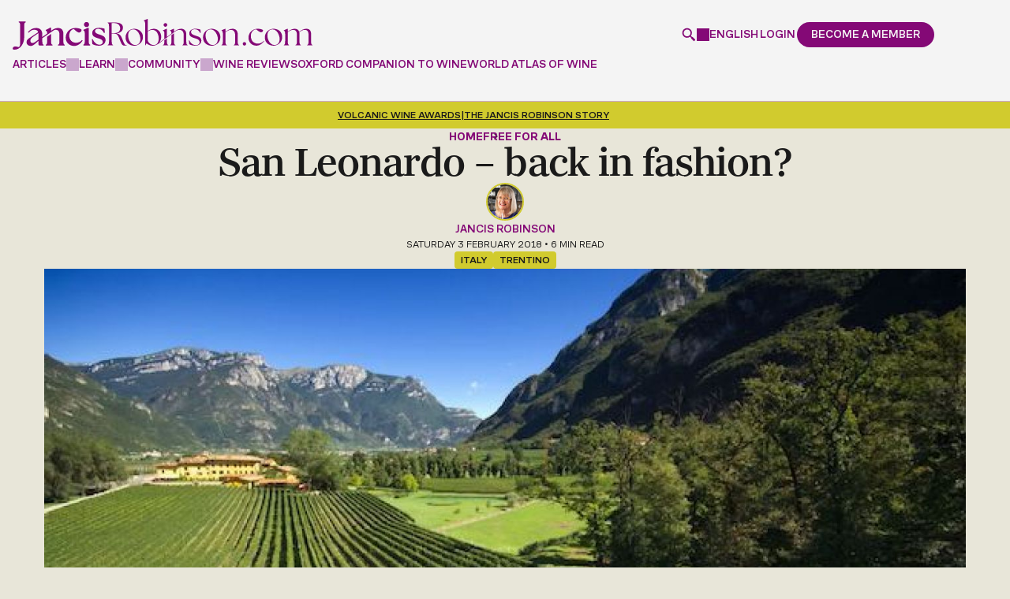

--- FILE ---
content_type: text/html; charset=UTF-8
request_url: https://www.jancisrobinson.com/articles/san-leonardo-back-in-fashion
body_size: 35774
content:
<!doctype html>
<html  lang="en" dir="ltr" prefix="og: https://ogp.me/ns#">
  <head>
    <meta charset="utf-8" />
<noscript><style>form.antibot * :not(.antibot-message) { display: none !important; }</style>
</noscript><style>/* @see https://github.com/aFarkas/lazysizes#broken-image-symbol */.js img.lazyload:not([src]) { visibility: hidden; }/* @see https://github.com/aFarkas/lazysizes#automatically-setting-the-sizes-attribute */.js img.lazyloaded[data-sizes=auto] { display: block; width: 100%; }</style>
<link rel="canonical" href="https://www.jancisrobinson.com/articles/san-leonardo-back-in-fashion" />
<meta name="robots" content="max-snippet:256" />
<meta property="og:type" content="article" />
<meta property="og:url" content="https://www.jancisrobinson.com/articles/san-leonardo-back-in-fashion" />
<meta property="og:title" content="San Leonardo – back in fashion?" />
<meta property="og:image" content="https://www.jancisrobinson.com/jancis-public/2019-08/San%20Leonardo%20and%20mountains%20for%20article%203%20Feb%202018.jpg" />
<meta property="og:image:width" content="1200" />
<meta property="og:image:height" content="630" />
<meta property="og:updated_time" content="2025-01-07T07:43:13+0000" />
<meta property="article:published_time" content="2018-02-03T01:00:10+0000" />
<meta property="article:modified_time" content="2025-01-07T07:43:13+0000" />
<meta name="sentry-trace" content="83b5d6d6a7b247f0bfcfea623e343290-a9899076d1fe4ce0" />
<meta name="Generator" content="Drupal 9 (https://www.drupal.org)" />
<meta name="MobileOptimized" content="width" />
<meta name="HandheldFriendly" content="true" />
<meta name="viewport" content="width=device-width, initial-scale=1, minimum-scale=1, user-scalable=yes" />
<script src="https://cdn-ukwest.onetrust.com/scripttemplates/otSDKStub.js" type="text/javascript" charset="UTF-8" data-domain-script="0193b72b-fec1-7e5e-a649-a7412f6e3931"></script>
<script type="text/javascript">function OptanonWrapper() { }</script>
<script>window.dataLayer = window.dataLayer || []; window.dataLayer.push({"content_language":"en","content_type":"article","content_categories":["free-all"],"content_paywalled":false,"content_paywalled_corrected":false,"content_author_ids":["149"],"content_id":"194862"});</script>
<script type="application/ld+json">{
    "@context": "https://schema.org",
    "@graph": [
        {
            "@type": "Article",
            "headline": "San Leonardo – back in fashion?",
            "image": {
                "@type": "ImageObject",
                "representativeOfPage": "True",
                "url": "/jancis-public/2019-08/San%20Leonardo%20and%20mountains%20for%20article%203%20Feb%202018.jpg"
            },
            "datePublished": "2018-02-03T01:00:10+0000",
            "dateModified": "2025-01-07T07:43:13+0000",
            "author": {
                "@type": "Person",
                "@id": "https://www.jancisrobinson.com/author/jancis-robinson",
                "name": "Jancis Robinson",
                "url": "https://www.jancisrobinson.com/author/jancis-robinson"
            },
            "publisher": {
                "@type": "Organization",
                "@id": "https://www.jancisrobinson.com",
                "name": "Jancis Robinson"
            },
            "mainEntityOfPage": "https://www.jancisrobinson.com/articles/san-leonardo-back-in-fashion"
        }
    ]
}</script>
<link rel="preload" as="image" imagesrcset="/jancis-public/styles/article_extra_large_1x/public/2019-08/San%20Leonardo%20and%20mountains%20for%20article%203%20Feb%202018.jpg 1x,/jancis-public/styles/article_extra_large_2x/public/2019-08/San%20Leonardo%20and%20mountains%20for%20article%203%20Feb%202018.jpg 2x" media="all and (min-width: 1280px)" />
<link rel="preload" as="image" imagesrcset="/jancis-public/styles/article_large_1x/public/2019-08/San%20Leonardo%20and%20mountains%20for%20article%203%20Feb%202018.jpg 1x,/jancis-public/styles/article_large_2x/public/2019-08/San%20Leonardo%20and%20mountains%20for%20article%203%20Feb%202018.jpg 2x" media="all and (min-width: 1024px)" />
<link rel="preload" as="image" imagesrcset="/jancis-public/styles/article_medium_1x/public/2019-08/San%20Leonardo%20and%20mountains%20for%20article%203%20Feb%202018.jpg 1x,/jancis-public/styles/article_medium_2x/public/2019-08/San%20Leonardo%20and%20mountains%20for%20article%203%20Feb%202018.jpg 2x" media="all and (min-width: 744px)" />
<link rel="preload" as="image" imagesrcset="/jancis-public/styles/article_small_1x/public/2019-08/San%20Leonardo%20and%20mountains%20for%20article%203%20Feb%202018.jpg 1x,/jancis-public/styles/article_small_2x/public/2019-08/San%20Leonardo%20and%20mountains%20for%20article%203%20Feb%202018.jpg 2x" media="all and (min-width: 480px)" />
<link rel="alternate" hreflang="x-default" href="https://www.jancisrobinson.com/articles/san-leonardo-back-in-fashion" />
<link rel="alternate" hreflang="en" href="https://www.jancisrobinson.com/articles/san-leonardo-back-in-fashion" />
<link rel="alternate" hreflang="ja" href="https://www.jancisrobinson.com/ja/articles/san-leonardo-back-in-fashion" />
<link rel="alternate" hreflang="zh-hans" href="https://www.jancisrobinson.com/zh-hans/articles/san-leonardo-back-in-fashion" />
<link rel="icon" href="/profiles/jancisrobinson/themes/merlot_basic/favicon.ico" type="image/vnd.microsoft.icon" />

    <title>San Leonardo – back in fashion? | Jancis Robinson</title>
    <link
      rel="preconnect"
      href="https://use.typekit.net"
    />
    <link
      rel="preconnect"
      href="https://p.typekit.net"
    />
    <link
      rel="preload"
      href="https://use.typekit.net/byg2wgw.css"
      as="style"
      onload="this.onload=null;this.rel='stylesheet'"
    />
    <noscript>
      <link
        rel="stylesheet"
        href="https://use.typekit.net/byg2wgw.css"
      />
    </noscript>
    <link
      rel="icon"
      type="image/png"
      href="/profiles/jancisrobinson/themes/merlot_basic/favicon-96x96.png"
      sizes="96x96"
    />
    <link
      rel="icon"
      type="image/svg+xml"
      href="/profiles/jancisrobinson/themes/merlot_basic/favicon.svg"
    />
    <link
      rel="shortcut icon"
      href="/profiles/jancisrobinson/themes/merlot_basic/favicon.ico"
    />
    <link
      rel="apple-touch-icon"
      sizes="180x180"
      href="/profiles/jancisrobinson/themes/merlot_basic/apple-touch-icon.png"
    />
    <meta
      name="apple-mobile-web-app-title"
      content="Jancis"
    />
    <link
      rel="manifest"
      href="/profiles/jancisrobinson/themes/merlot_basic/site.webmanifest"
    />
    <link rel="stylesheet" media="all" href="/jancis-public/css/css_GE8XDeD8d_qiezcH0gOw5kCPqYTYSbS7rHwiW47Pd-8.css" />
<link rel="stylesheet" media="all" href="/jancis-public/css/css_gk2vVZpmGudQ2hSMFiQC9ZhVW3Zq83T7XC2aHEMOo5c.css" />
<link rel="stylesheet" media="print" href="/jancis-public/css/css_IJfiiGaUdbO9K4f7LekBYF996AwqqFVX3SqtPB0Mn-U.css" />

    <script type="application/json" data-drupal-selector="drupal-settings-json">{"path":{"baseUrl":"\/","scriptPath":null,"pathPrefix":"","currentPath":"node\/194862","currentPathIsAdmin":false,"isFront":false,"currentLanguage":"en"},"pluralDelimiter":"\u0003","suppressDeprecationErrors":true,"ajaxPageState":{"libraries":"ajax_loader\/ajax_loader.throbber,antibot\/antibot.form,better_social_sharing_buttons\/bluesky,better_social_sharing_buttons\/styling,calendar\/calendar.theme,core\/drupal.form,core\/internal.jquery.form,core\/normalize,core\/picturefill,extlink\/drupal.extlink,google_tag\/gtag,google_tag\/gtag.ajax,google_tag\/gtm,jr_admin\/admin,jr_admin\/self_sort,jr_content_blocks\/inline_global_search,jr_content_blocks\/time_distance,jr_stripe\/pricing-table,layout_discovery\/onecol,lazy\/lazy,merlot_basic\/article,merlot_basic\/global,merlot_basic\/messages,merlot_basic\/social-modal,merlot_basic\/user-dialog,raven\/raven,simple_recaptcha\/simple_recaptcha_v3,system\/base,user\/drupal.user,webform\/webform.ajax,webform\/webform.element.details.save,webform\/webform.element.details.toggle,webform\/webform.element.message,webform\/webform.form","theme":"merlot_basic","theme_token":null},"ajaxTrustedUrl":{"form_action_p_pvdeGsVG5zNF_XLGPTvYSKCf43t8qZYSwcfZl2uzM":true,"\/articles\/san-leonardo-back-in-fashion?ajax_form=1":true},"gtm":{"tagId":null,"settings":{"data_layer":"dataLayer","include_classes":false,"allowlist_classes":"google\nnonGooglePixels\nnonGoogleScripts\nnonGoogleIframes","blocklist_classes":"customScripts\ncustomPixels","include_environment":false,"environment_id":"","environment_token":""},"tagIds":["GTM-P3X23FWH"]},"gtag":{"tagId":"","consentMode":false,"otherIds":[],"events":[],"additionalConfigInfo":[]},"ajax":{"edit-submit--6":{"callback":"_jr_user_ajax_form_submit","event":"click","#attributes":{"class":["use-ajax"]},"progress":{"type":"throbber","message":"Submitting..."},"url":"\/articles\/san-leonardo-back-in-fashion?ajax_form=1","dialogType":"ajax","submit":{"_triggering_element_name":"op","_triggering_element_value":"Continue"}},"edit-submit--5":{"callback":"_jr_user_ajax_form_submit","event":"click","#attributes":{"class":["use-ajax"]},"progress":{"type":"throbber","message":"Submitting..."},"url":"\/articles\/san-leonardo-back-in-fashion?ajax_form=1","dialogType":"ajax","submit":{"_triggering_element_name":"op","_triggering_element_value":"Submit"}},"edit-submit--4":{"callback":"_jr_user_ajax_form_submit","event":"click","#attributes":{"class":["use-ajax"]},"progress":{"type":"throbber","message":"Submitting..."},"url":"\/articles\/san-leonardo-back-in-fashion?ajax_form=1","dialogType":"ajax","submit":{"_triggering_element_name":"op","_triggering_element_value":"Create new account"}},"edit-submit--3":{"callback":"_jr_user_ajax_form_submit","event":"click","#attributes":{"class":["use-ajax"]},"progress":{"type":"throbber","message":"Submitting..."},"url":"\/articles\/san-leonardo-back-in-fashion?ajax_form=1","dialogType":"ajax","submit":{"_triggering_element_name":"op","_triggering_element_value":"Log in"}},"edit-actions-submit--2":{"callback":"::submitAjaxForm","event":"click","effect":"fade","speed":500,"progress":{"type":"throbber","message":""},"disable-refocus":true,"url":"\/articles\/san-leonardo-back-in-fashion?ajax_form=1","dialogType":"ajax","submit":{"_triggering_element_name":"op","_triggering_element_value":"Sign Up"}},"edit-actions-submit":{"callback":"::submitAjaxForm","event":"click","effect":"fade","speed":500,"progress":{"type":"throbber","message":""},"disable-refocus":true,"url":"\/articles\/san-leonardo-back-in-fashion?ajax_form=1","dialogType":"ajax","submit":{"_triggering_element_name":"op","_triggering_element_value":"Sign Up"}}},"simple_recaptcha_v3":{"sitekey":"6LdNJNAqAAAAAA3GEl_LUTR6jUszyuZuHGdxRNk3","forms":{"user_pass":{"form_id":"user_pass","score":50,"error_message":null,"action":"user_pass"},"user_register_form":{"form_id":"user_register_form","score":50,"error_message":null,"action":"user_register_form"},"user_login_form":{"form_id":"user_login_form","score":50,"error_message":null,"action":"user_login_form"}}},"password":{"confirmTitle":"Passwords match:","confirmSuccess":"yes","confirmFailure":"no","showStrengthIndicator":true,"strengthTitle":"Password strength:","hasWeaknesses":"Recommendations to make your password stronger:","tooShort":"Make it at least 12 characters","addLowerCase":"Add lowercase letters","addUpperCase":"Add uppercase letters","addNumbers":"Add numbers","addPunctuation":"Add punctuation","sameAsUsername":"Make it different from your username","weak":"Weak","fair":"Fair","good":"Good","strong":"Strong","username":""},"ajaxLoader":{"markup":"\u003Cdiv class=\u0022ajax-throbber sk-three-bounce\u0022\u003E\n              \u003Cdiv class=\u0022sk-child sk-bounce1\u0022\u003E\u003C\/div\u003E\n              \u003Cdiv class=\u0022sk-child sk-bounce2\u0022\u003E\u003C\/div\u003E\n              \u003Cdiv class=\u0022sk-child sk-bounce3\u0022\u003E\u003C\/div\u003E\n            \u003C\/div\u003E","hideAjaxMessage":true,"alwaysFullscreen":true,"throbberPosition":"body"},"lazy":{"lazysizes":{"lazyClass":"lazyload","loadedClass":"lazyloaded","loadingClass":"lazyloading","preloadClass":"lazypreload","errorClass":"lazyerror","autosizesClass":"lazyautosizes","srcAttr":"data-src","srcsetAttr":"data-srcset","sizesAttr":"data-sizes","minSize":40,"customMedia":[],"init":true,"expFactor":1.5,"hFac":0.8,"loadMode":2,"loadHidden":true,"ricTimeout":0,"throttleDelay":125,"plugins":[]},"placeholderSrc":"","preferNative":false,"minified":true,"libraryPath":"\/libraries\/lazysizes"},"raven":{"options":{"dsn":"https:\/\/5d988f99828a2b174129273599cb2910@o4508218478493696.ingest.us.sentry.io\/4508365463552000","environment":"production","integrations":[],"autoSessionTracking":false,"sendClientReports":false},"showReportDialog":false},"data":{"extlink":{"extTarget":true,"extTargetNoOverride":true,"extNofollow":false,"extNoreferrer":false,"extFollowNoOverride":false,"extClass":"0","extLabel":"(link is external)","extImgClass":false,"extSubdomains":true,"extExclude":"","extInclude":"","extCssExclude":"","extCssExplicit":"","extAlert":false,"extAlertText":"This link will take you to an external web site. We are not responsible for their content.","mailtoClass":"0","mailtoLabel":"(link sends email)","extUseFontAwesome":false,"extIconPlacement":"append","extFaLinkClasses":"fa fa-external-link","extFaMailtoClasses":"fa fa-envelope-o","whitelistedDomains":["bbcmaestro.com"]}},"antibot":{"forms":{"webform-submission-newsletter-compact-node-194862-add-form":{"id":"webform-submission-newsletter-compact-node-194862-add-form","key":"8dHerFJnWpmXHPDFaSNr1pfRQPSXCuysWSaOIAo1N_Q"},"webform-submission-newsletter-widget-node-194862-add-form":{"id":"webform-submission-newsletter-widget-node-194862-add-form","key":"sqrRRMvOnP929JYsqymybj-HXlVArsn5wCxkcx7VsOo"}}},"jr_stripe_pricing_table":{"plan_type":"consumer","highlighted_plans":["premium","business"],"pricing_data":{"premium":{"monthly":{"GBP":{"price":10,"formatted_price":"\u00a310"},"USD":{"price":15,"formatted_price":"$15"},"EUR":{"price":11,"formatted_price":"\u20ac11"},"JPY":{"price":2000,"formatted_price":"\u00a52,000"},"CNY":{"price":99,"formatted_price":"\u00a599"}},"annually":{"GBP":{"price":99,"formatted_price":"\u00a399"},"USD":{"price":135,"formatted_price":"$135"},"EUR":{"price":119,"formatted_price":"\u20ac119"},"JPY":{"price":20000,"formatted_price":"\u00a520,000"},"CNY":{"price":949,"formatted_price":"\u00a5949"}}},"inner_circle":{"GBP":{"price":199,"formatted_price":"\u00a3199"},"USD":{"price":249,"formatted_price":"$249"},"EUR":{"price":249,"formatted_price":"\u20ac249"},"JPY":{"price":40000,"formatted_price":"\u00a540,000"},"CNY":{"price":1899,"formatted_price":"\u00a51,899"}},"student":{"monthly":{"GBP":{"price":7,"formatted_price":"\u00a37"},"USD":{"price":9,"formatted_price":"$9"},"EUR":{"price":9,"formatted_price":"\u20ac9"},"JPY":{"price":1400,"formatted_price":"\u00a51,400"},"CNY":{"price":67,"formatted_price":"\u00a567"}},"annually":{"GBP":{"price":49,"formatted_price":"\u00a349"},"USD":{"price":59,"formatted_price":"$59"},"EUR":{"price":59,"formatted_price":"\u20ac59"},"JPY":{"price":9900,"formatted_price":"\u00a59,900"},"CNY":{"price":469,"formatted_price":"\u00a5469"}}},"professional":{"GBP":{"price":229,"formatted_price":"\u00a3229"},"USD":{"price":299,"formatted_price":"$299"},"EUR":{"price":269,"formatted_price":"\u20ac269"},"JPY":{"price":46000,"formatted_price":"\u00a546,000"},"CNY":{"price":2199,"formatted_price":"\u00a52,199"}},"business":{"base":{"GBP":{"price":349,"formatted_price":"\u00a3349"},"USD":{"price":399,"formatted_price":"$399"},"EUR":{"price":399,"formatted_price":"\u20ac399"},"JPY":{"price":70000,"formatted_price":"\u00a570,000"},"CNY":{"price":3339,"formatted_price":"\u00a53,339"}},"additional_seat":{"GBP":{"price":69,"formatted_price":"\u00a369"},"USD":{"price":89,"formatted_price":"$89"},"EUR":{"price":79,"formatted_price":"\u20ac79"},"JPY":{"price":14000,"formatted_price":"\u00a514,000"},"CNY":{"price":659,"formatted_price":"\u00a5659"}}},"educator":{"base":{"GBP":{"price":499,"formatted_price":"\u00a3499"},"USD":{"price":649,"formatted_price":"$649"},"EUR":{"price":549,"formatted_price":"\u20ac549"},"JPY":{"price":100800,"formatted_price":"\u00a5100,800"},"CNY":{"price":4779,"formatted_price":"\u00a54,779"}},"additional_seat":{"GBP":{"price":39,"formatted_price":"\u00a339"},"USD":{"price":49,"formatted_price":"$49"},"EUR":{"price":45,"formatted_price":"\u20ac45"},"JPY":{"price":8000,"formatted_price":"\u00a58,000"},"CNY":{"price":369,"formatted_price":"\u00a5369"}},"included_seats":10}},"supported_currencies":{"GBP":{"code":"GBP","symbol":"\u00a3","name":"British Pound"},"USD":{"code":"USD","symbol":"$","name":"US Dollar"},"EUR":{"code":"EUR","symbol":"\u20ac","name":"Euro"},"JPY":{"code":"JPY","symbol":"\u00a5","name":"Yen"},"CNY":{"code":"CNY","code_display":"RMB","symbol":"\u00a5","name":"Renminbi"}},"current_currency":"USD","can_change_currency":true,"promotion_active":false,"promotion_discount_percent":0},"jr_stripe":{"publishable_key":"pk_live_51NH6jTI7DcIGsvm3rWx0o3X3sAAMX9R1lOBXK9d1ilJmZ709PWNCO5rTp6ZClStQFqXJXzxA1UShc8prhCnfwhFa00SWtIGQYv"},"user":{"uid":0,"permissionsHash":"3750ef89e79cdb55644a1fef5c2a00ea3d00fdfac27166eeaf38199b7226d4af"}}</script>
<script src="/jancis-public/js/js_AFRET1TPk-wvoaSufIlDpDvtr20L_7Ns3B9negIiZ2Q.js"></script>
<script src="/modules/contrib/google_tag/js/gtm.js?t8lfzk"></script>
<script src="/modules/contrib/google_tag/js/gtag.js?t8lfzk"></script>

  </head>
            <body  class="page-articles-san-leonardo-back-in-fashion section-articles jr-non-members role--anonymous">
    <noscript><iframe src="https://www.googletagmanager.com/ns.html?id=GTM-P3X23FWH"
                  height="0" width="0" style="display:none;visibility:hidden"></iframe></noscript>

        <div class="header__spacer" data-header-spacer-target></div>
<header
  id="header"
  class="header"
  role="banner"
  data-js-header
  data-header-spacer-source
>
  <div class="header__container">
    <div class="header__body">
            <a
        href="/"
        class="header__logo"
        title="Jancis Robinson"
        aria-label="Jancis Robinson homepage"
      >
        <svg viewBox="0 0 789.88000488 82.06985474" xmlns="http://www.w3.org/2000/svg"><g fill="currentColor"><path d="m16.16000366 9.15988159.41000366.14001465c2.47999573.82998657 3.19999695 2.98001099 3.19999695 9.61999512v45.11999512c0 8.33001709-2.16999817 10.25-3.5 11.17999268l-2.63000488-.54998779c-3.6499939-.77001953-5.30999756-1.11999512-7.3500061-1.11999512-3.75999451 0-6.28999329 2.83001709-6.28999329 5.47998047 0 3.03997803 2.74000549 3.03997803 4.94000244 3.03997803 14.07000732 0 25.50999451-14.9699707 25.50999451-33.35998535v-29.7800293c0-6.64001465.72000122-8.79998779 3.19999695-9.61999512l.41000366-.14001465v-2.29998779h-17.8999939v2.29998779-.00994873z"/><path d="m44.80999756 50.43984985c-4.36999512 2.90997314-7.63000488 5.32000732-8.13000488 10.51000977-.71000671 7.29998779 4.75 11.14001465 11.47000122 11.14001465s12.99000549-7.86999512 19.63999939-13.40002441v8.2800293c0 2.69000244 1.55000305 4.2199707 4.22000122 4.2199707h9.63000488v-2.29998779l-.41999817-.14001465c-2.47999573-.82000732-3.19000244-2.97998047-3.19000244-9.60998535v-7.59997559c.13999939-.09997559 26.75-18.78997803 28.33000183-19.82000732 1.57000732-1.0300293 3.19999695-2.13000488 5.06001282-2.46002197.72000122-.13000488 1.45001221-.19000244 2.17001343-.19000244 6.20001221 0 9.6000061 4.35998535 9.6000061 12.29998779v17.7800293c0 6.63000488-.70999146 8.78997803-3.19000244 9.60998535l-.42001343.14001465v2.29998779h17.63000488v-2.29998779l-.42001343-.14001465c-2.48001099-.82000732-3.19000244-2.97998047-3.19000244-9.60998535v-19.40002441c0-12.82000732-7.89001465-15.51000977-14.51000977-15.51000977-5.01998901 0-10.22000122 1.9699707-15.8500061 5.96002197h-.02000427c-.66000366.47998047-1.3500061 1-2.02999878 1.5v-7.65002441l-1.41999817-1.14001465-12.61000061 6.59997559v1.95001221l.55000305.08001709c1.88000488.4699707 3.05999756 1.60998535 3.05999756 6.85998535v.90997314l-12.75999451 8.94000244v-6.52001953c0-11.59002686-5.6000061-17.48999023-16.66999817-17.48999023-7.78999329 0-15.13999939 3.77001953-20.69000244 10.60998535l-.3500061.42999268 1.78999329 1.63000488.3999939-.47998047c4.19999695-5.02001953 8.81999207-7.46002197 14.1499939-7.46002197s9.28999329 1.48999023 10.66000366 6.29998779m.490036 20.1101074c-.30000305.20001221-.69000244.48999023-1.21000671.84002686-3.22000122 2.20001221-9.75 8.07000732-13.86000061 8.07000732-2.61000061 0-6.00999451-.72998047-6.00999451-6.4699707 0-4.25 2.36999512-6.75 6.88000488-9.91998291 4.11000061-2.86999512 11.6499939-8.16998291 14.13999939-9.90997314.03999329.59002686.07000732 2.05999756.07000732 2.71002197v14.67999268l-.01000977-.00012207z"/><path d="m101.19999695 59.17990112v-19.15997314c-3.30999756 2.42999268-6.82000732 5.02001953-10.41000366 7.77001953v11.39001465c0 6.64001465-.72000122 8.79998779-3.19999695 9.63000488l-.41000366.14001465v2.29998779h17.63000488v-2.29998779l-.41000366-.14001465c-2.47999573-.83001709-3.19999695-2.98999023-3.19999695-9.63000488z"/><path d="m182.26998901 56.69985962c-4.10998535 4.59997559-9.20999146 6.92999268-15.16000366 6.92999268-10.80999756 0-18.07998657-7.88000488-18.07998657-19.60998535 0-8.65997314 5.07000732-15.72998047 12.1000061-16.95001221 6.8999939 6.60998535 11.01998901 9.42999268 13.73999023 9.42999268 3.1499939 0 6.73999023-3.45001221 6.73999023-6.4699707 0-3.2199707-7.3999939-5.75-16.8500061-5.75-15.63000488 0-24.97000122 12.9699707-24.97000122 25.51000977 0 14.67999268 11.05999756 22.34997559 21.98999023 22.34997559s18.10998535-7.51000977 22.26000977-13.80999756l.26000977-.39001465-1.57000732-1.75-.45001221.5-.00997925.01000977z"/><path d="m200.38000488 58.70986938v-34.03997802l-1.41000366-1.13000488-12.60998535 5.53997803v2.04998779l.35998535.15997314c1.89001465.83001709 3.25 1.42999268 3.25 6.66998291v20.76000977c0 6.64001465-.72000122 8.79998779-3.20001221 9.63000488l-.41000366.14001465v2.29998779h17.63000488v-2.29998779l-.41000366-.14001465c-2.48001099-.83001709-3.20001221-2.98999023-3.20001221-9.63000488l.00003052-.00994873z"/><path d="m194.63000488 21.76986694c3.77999878 0 6.73999023-2.96002197 6.73999023-6.73999023s-2.8999939-6.82998657-6.73999023-6.82998657-6.73999023 3-6.73999023 6.82998657c0 3.82995605 2.95999146 6.73999023 6.73999023 6.73999023z"/><path d="m230.20999146 42.25985718-1.08999634-.36999512c-8.27999878-2.76000977-12.22000122-4.85998535-12.22000122-9.34997559 0-3.67999268 3.60998535-6.25 8.77999878-6.25 5.89001465 0 11.52999878 4.11999512 14.70999146 10.76000977l.20001221.40997314 2.05999756-.34002686-.48999023-10.84997559-.35998535-.15002441c-3.33999634-1.38000488-8.95001221-2.29998779-13.95001221-2.29998779-13.42999268 0-18.20001221 7.41998291-18.20001221 13.7800293 0 8.72998047 6.54000854 11.39001465 15.76998901 14.20001221 7.98001099 2.47998047 12.02999878 4.69000244 12.02999878 9.89001465 0 1.7800293-.73001099 3.47998047-2.04998779 4.7800293-1.6000061 1.57000732-3.92001343 2.41998291-6.54998779 2.38000488-7.27999878-.08001709-13.79000854-5.34997559-17.86999512-14.44000244l-.20001221-.44000244-1.8999939.38000488.97000122 12.65002441.25.15997314c3.04000854 2 9.20999146 4.34002686 16.57998657 4.34002686 13.29000854 0 18.01998901-7.85998535 18.01998901-15.2199707 0-9.17999268-7.69000244-11.75-14.48001099-14.01000977l-.00997925-.01013184z"/><path d="m289.8999939 56.33987427c-4.20001221-10.76000977-5.85998535-16.09997559-16.61999512-17.5 11.36999512-1.30999756 17.32000732-7.52001953 17.32000732-15.75 0-7.78997803-5.25-13.6499939-23.01000977-13.6499939h-17.23999023v1.14001465c2.63000488.79000854 3.5 2.80001831 3.5 9.97000122v39.02001953c0 7.16998291-.86999512 9.19000244-3.5 9.9699707v1.14001465h14.17001343v-1.14001465c-2.70999146-.78997803-3.5-2.79998779-3.5-9.9699707v-20.4699707h5.6000061c10.5 0 11.20001221 6.11999512 16.26998901 18.20001221 3.8500061 9.09997559 5.25 14 11.98999023 14 1.75 0 4.01998901-.16998291 5.33999634-.60998535v-1.04998779c-.44000244.09002686-.88000488.09002686-1.3999939.09002686-2.98001099 0-4.73001099-2.89001465-8.92001343-13.39001465v-.00012207zm-28.88000489-18.5499878v-26.85998535l4.10998535-.17001343c12.95001221 0 18.01998901 6.56002808 18.01998901 14.3500061s-4.73001099 12.69000244-14.79000854 12.69000244h-7.3500061l.01004028-.01000977z"/><path d="m320.41000366 26.31985474c-11.98999023 0-22.92001343 9.45001221-22.92001343 23.09997559 0 15.2199707 11.80999756 22.14001465 22.92001343 22.14001465 10.32000732 0 22.83999634-8.04998779 22.83999634-23.01000977s-11.98999023-22.2199707-22.83999634-22.2199707zm2.61999512 43.40002441c-11.64001465 0-18.80999756-14.16998291-18.80999756-25.28997803 0-8.75 4.01998901-16.09997559 12.95001221-16.45001221 11.45999146-.60998535 19.42001343 14.44000244 19.42001343 25.7199707 0 8.48999023-4.20001221 16.01000977-13.55999756 16.01000977z"/><path d="m402.51000977 20.89987183c2.71002197 0 4.80999756-2.19000244 4.80999756-4.80999756 0-2.79998779-2.01000977-4.8999939-4.80999756-4.8999939s-4.80999756 2.1000061-4.80999756 4.8999939c0 2.61999512 2.09997559 4.80999756 4.80999756 4.80999756z"/><path d="m406.45001221 59.56985474v-7.48999023l-6.82000732 5.08001709v2.40997314c0 7.16998291-.78997803 9.19000244-3.5 9.9699707v1.14001465h13.82000732v-1.14001465c-2.61999512-.78997803-3.5-2.79998779-3.5-9.9699707z"/><path d="m425.14001465 59.56985474v-21.40002441l-6.83001709 5.08001709v16.32000732c0 7.16998291-.78997803 9.19000244-3.5 9.9699707v1.14001465h13.82000732v-1.14001465c-2.63000488-.78997803-3.5-2.79998779-3.5-9.9699707z"/><path d="m457.51000977 59.56985474v-18.02001953c0-10.23999023-5.25-15.2199707-13.82000732-15.2199707-6.73999023 0-13.4699707 3.94000244-18.54998779 8.04998779v-7.52001953l-.70001221-.60998535-9.61999512 4.20001221v.96002197c2.44000244 1.04998779 3.48999023 1.91998291 3.5 7.97998047l-11.85998535 8.83001709v-21.35998535l-.70001221-.60998535-9.61999512 4.20001221v.96002197c2.45001221 1.04998779 3.5 1.91998291 3.5 8.04998779v13.84002686l-10.48999023 7.80999756c-.90997314.67999268-1.84002686 1.34002686-2.78997803 1.97998047 3.2800293-4.29998779 4.97998047-9.78997803 4.97998047-15.40997314 0-12.34002686-7.96002197-21.34997559-19.07000732-21.34997559-6.04000854 0-11.72000122 2.79998779-16.35998535 5.95001221v-31.67001345l-.79000854-.60998535-9.54000854 4.20001221v.95999146c2.35998535 1.04998779 3.5 1.92001343 3.5 8.04998779v57.47998047h.86999512l2.89001465-5.69000244c3.1499939 3.40997314 9.19000244 6.4699707 15.75 6.4699707 5.46002197 0 9.66998291-1.59997559 13.57000732-3.95001221 2.86999512-1.65002441 5.23999023-3.57000732 7.72998047-5.41998291l13.17999268-9.84002686 3.39001465-2.5300293 18.71002197-13.97998047c4.88000488-3.58001709 9.16998291-6.54998779 13.97998047-6.54998779 7.70001221 0 11.54998779 4.98999023 11.54998779 14.09002686v16.27001953c0 7.16998291-.78997803 9.19000244-3.5 9.9699707v1.14001465h13.82000732v-1.14001465c-2.63000488-.78997803-3.5-2.79998779-3.5-9.9699707l-.01000977.0098877zm-86.13000489 10.15002441c-8.04998779 0-15.48999023-7.52001953-15.48999023-13.82000732v-22.30999756c3.58999634-2.45001221 7.70001221-4.36999512 12.25-4.36999512 12.34002686 0 16.71002197 13.82000732 16.71002197 23.53997803s-4.36999512 16.9699707-13.4699707 16.9699707z"/><path d="m482.51000977 44.86990356c-6.90997314-2.27001953-12.51000977-4.54998779-12.51000977-10.05999756 0-4.46002197 3.84997559-7.34997559 9.79998779-7.34997559s11.80999756 4.02001953 14.60998535 10.32000732l.86999512-.16998291-.34997559-8.91998291c-2.71002197-1.14001465-7.86999512-2.35998535-13.55999756-2.35998535-10.15002441 0-15.91998291 5.34002686-15.91998291 12.25 0 7.96002197 5.95001221 10.23999023 14.26000977 12.85998535 6.73999023 2.19000244 12.85998535 4.20001221 12.85998535 10.5 0 4.90002441-4.0300293 8.14001465-9.45001221 8.14001465-7.96002197-.09002686-14.16998291-5.07000732-17.84997559-13.39001465l-.78997803.16998291.78997803 10.59002686c2.89001465 1.91998291 8.91998291 4.02001953 15.91998291 4.02001953 10.5-.09002686 16.01000977-6.29998779 16.01000977-13.65002441 0-8.75-8.04998779-10.76000977-14.70001221-12.95001221l.01000977-.00006104z"/><path d="m524.47998047 26.31985474c-11.98999023 0-22.91998291 9.45001221-22.91998291 23.09997559 0 15.2199707 11.80999756 22.14001465 22.91998291 22.14001465 10.32000732 0 22.84002686-8.04998779 22.84002686-23.01000977s-11.98999023-22.2199707-22.84002686-22.2199707zm2.63000488 43.40002441c-11.64001465 0-18.80999756-14.16998291-18.80999756-25.28997803 0-8.75 4.02001953-16.09997559 12.95001221-16.45001221 11.46002197-.60998535 19.41998291 14.44000244 19.41998291 25.7199707 0 8.48999023-4.20001221 16.01000977-13.55999756 16.01000977z"/><path d="m593.03997803 59.56985474v-18.02001953c0-10.23999023-5.25-15.2199707-13.82000732-15.2199707-6.73999023 0-13.4699707 3.94000244-18.54998779 8.04998779v-7.52001953l-.70001221-.60998535-9.61999512 4.20001221v.96002197c2.45001221 1.04998779 3.5 1.91998291 3.5 8.04998779v20.11999512c0 7.16998291-.78997803 9.19000244-3.5 9.9699707v1.14001465h13.82000732v-1.14001465c-2.63000488-.78997803-3.5-2.79998779-3.5-9.9699707v-23.79998779c4.46002197-3.66998291 9.19000244-6.55999756 14-6.55999756 7.70001221 0 11.54998779 4.98999023 11.54998779 14.09002686v16.27001953c0 7.16998291-.78997803 9.19000244-3.5 9.9699707v1.14001465h13.82000732v-1.14001465c-2.63000488-.78997803-3.5-2.79998779-3.5-9.9699707v-.0100708z"/><path d="m606.20001221 66.45986938c0-2.5300293 2.09002686-4.63000488 4.53997803-4.63000488s4.45001221 2.09997559 4.45001221 4.63000488-2.01000977 4.71002197-4.45001221 4.71002197-4.53997803-2.17999268-4.53997803-4.71002197z"/><path d="m621.39001465 50.04989624c0-13.78997803 11-23.75 23.75-23.75 8.38000488 0 14.84002686 2.35998535 14.84002686 4.7199707 0 2.01000977-2.71002197 4.71002197-5.5 4.71002197-2.17999268 0-6.28997803-2.5300293-13.27001953-8.0300293-8.11999512 1.40002441-13.61999512 8.64001465-13.61999512 18.07000732 0 11.96002197 7.41998291 20.16998291 18.77001953 20.16998291 6.7199707 0 11.52001953-3.05999756 15.53997803-7.59997559l.78997803.78997803c-4.45001221 6.10998535-11.26000977 12.30999756-20.59997559 12.30999756-10.13000488 0-20.69000244-7.33001709-20.69000244-21.39001465l-.01000977.00006104z"/><path d="m664.52001953 49.34988403c0-13.61999512 10.90997314-23.04998779 22.86999512-23.04998779 10.83001709 0 22.78997803 6.64001465 22.78997803 22.17999268s-12.47998047 22.96002197-22.78997803 22.96002197c-11.09002686 0-22.86999512-6.90002441-22.86999512-22.09002686zm39.0199585 4.27996826c0-11.26000977-7.94000244-26.2800293-19.38000488-25.66998291-8.90002441.34997559-12.91998291 7.67999268-12.91998291 16.40997314 0 11.09002686 7.15997314 25.22998047 18.77001953 25.22998047 9.34002686 0 13.5300293-7.51000977 13.5300293-15.97998047z"/><path d="m714.53997803 69.42990112c2.71002197-.78997803 3.48999023-2.78997803 3.48999023-9.95001221v-20.08001709c0-6.10998535-1.13000488-6.97998047-3.48999023-8.0300293v-.96002197l9.51000977-4.19000244.78997803.60998535v7.41998291c5.23999023-4.19000244 11.78997803-7.94000244 18.07000732-7.94000244s10.55999756 2.61999512 12.14001465 8.21002197c5.23999023-4.19000244 11.96002197-8.21002197 18.51000977-8.21002197 8.4699707 0 12.83001709 4.63000488 12.83001709 14.48999023v18.67999268c0 7.15997314.86999512 9.16998291 3.48999023 9.95001221v1.13000488h-13.78997803v-1.13000488c2.71002197-.78997803 3.48999023-2.78997803 3.48999023-9.95001221v-17.10998535c0-8.64001465-3.14001465-13.17999268-9.95001221-13.17999268-4.97998047 0-9.52001953 2.71002197-14.32000732 6.46002197.34997559 1.47998047.52001953 3.22998047.52001953 5.15002441v18.67999268c0 7.15997314.78997803 9.16998291 3.48999023 9.95001221v1.13000488h-13.78997803v-1.13000488c2.61999512-.78997803 3.48999023-2.78997803 3.48999023-9.95001221v-17.10998535c0-8.64001465-3.22998047-13.17999268-9.95001221-13.17999268-4.97998047 0-9.52001953 2.71002197-14.22998047 6.28997803v24.01000977c0 7.15997314.86999512 9.16998291 3.48999023 9.95001221v1.13000488h-13.78997803v-1.13000488l-.00006104-.00994873z"/></g></svg>
      </a>
            <div class="header__primary" data-js-menu>
        <div class="header__menu-authorization">
                      <a
              href="/membership"
              class="button header__button"
              role="button"
            >Become a member</a>
                                <a
              href="/user/login?destination=/articles/san-leonardo-back-in-fashion"
              class="button button--text header__button"
              role="button"
              title="Log into my account"
              data-open-user-dialog="login"
            >Login</a>
                    <div class="header__menu-authorization-language">
            <div
  class="dropdown headerDropdown"
  role="navigation"
  aria-label="Language selector"
  data-js-dropdown
>
  <a
    href="/articles/san-leonardo-back-in-fashion"
    class="headerDropdown__toggle headerDropdown__toggle--language"
    title="Select language"
    data-js-dropdown-toggle
  >
    English
  </a>
  <div class="dropdown__panel" data-js-dropdown-panel>
    <div class="dropdown__panel-inner headerDropdown__content">
              <a href="/ja/articles/san-leonardo-back-in-fashion" class="headerDropdown__item" hreflang="ja">
          日本語
        </a>
              <a href="/zh-hans/articles/san-leonardo-back-in-fashion" class="headerDropdown__item" hreflang="zh-hans">
          中文
        </a>
          </div>
  </div>
</div>
            <button
              class="header__search-button"
              title="Toggle search"
              data-js-modal="modal-search"
            >
              <svg width="24" height="24" viewBox="0 0 24 24" fill="none" xmlns="http://www.w3.org/2000/svg">
<path d="M17.8634 15.6374C17.8233 15.5973 17.7765 15.5642 17.7253 15.5398L15.4622 14.4592C15.1626 14.3162 15.0834 13.926 15.2795 13.6582C16.1926 12.4112 16.6901 10.9013 16.6905 9.34445C16.6905 5.29556 13.3956 2 9.34523 2C5.29486 2 2 5.29556 2 9.34445C2 13.3933 5.29486 16.6889 9.34523 16.6889C10.9588 16.6889 12.4478 16.1621 13.6605 15.2762C13.9279 15.0809 14.3167 15.1606 14.4594 15.4594L15.5412 17.7247C15.5657 17.776 15.5987 17.8226 15.6388 17.8628L19.4209 21.6463C19.6161 21.8416 19.9327 21.8417 20.128 21.6464L21.6464 20.1282C21.8417 19.9329 21.8417 19.6163 21.6465 19.4211L17.8634 15.6374ZM9.34523 14.5905C6.45226 14.5905 4.09864 12.2371 4.09864 9.34445C4.09864 6.45179 6.45226 4.09842 9.34523 4.09842C12.2382 4.09842 14.5918 6.45179 14.5918 9.34445C14.5918 12.2371 12.2382 14.5905 9.34523 14.5905Z" fill="currentColor"/>
</svg>

            </button>
          </div>
        </div>
          <nav role="navigation" aria-labelledby="block-mainnavigation" aria-label="Main navigation" class="header__menu">
                              <a
        href="/articles"
                  class="header__menu-item header__menu-item--expanded"
          data-js-categories="menu--articles"
          aria-haspopup="true"
          aria-expanded="false"
          aria-controls="menu--articles"
              >
        Articles
      </a>
              <div id="menu--articles" class="header__categories" role="region" aria-label="Articles Submenu">
          <div class="header__categories-inner">
            <div class="header__categories-list">
                              <a href="/articles/tasting-articles" class="underline">
                  Wine tasting articles
                </a>
                              <a href="/articles/wines-week" class="underline">
                  Wine of the week
                </a>
                              <a href="/articles/wine-news-5" class="underline">
                  Wine News in 5
                </a>
                              <a href="/articles/inside-information" class="underline">
                  Inside information
                </a>
                              <a href="/articles/dont-quote-me" class="underline">
                  Don’t quote me
                </a>
                              <a href="/articles/drinks-not-wine" class="underline">
                  Drinks not wine
                </a>
                              <a href="/restaurants" class="underline">
                  Restaurant reviews
                </a>
                              <a href="/articles/travel-tips" class="underline">
                  Travel tips
                </a>
                              <a href="/articles" class="underline">
                  All articles
                </a>
                          </div>
                            
    
      <div class="header__categories-posts">
  <div class="header__categories-posts-title">Latest articles</div>
  <div class="header__categories-posts-grid">
          <a href="/articles/madeiras-ancient-and-modern" class="headerPost">
        <span class="headerPost__image">
          




              <img  loading="lazy" width="280" height="165" alt="São Vicente Madeira vineyards" class="lazyload img-responsive" data-src="/jancis-public/styles/article_teaser_medium_image/public/2026-01/sao-vicente.jpg">



      
        </span>
        <span class="h6">09 January – Madeiras ancient and modern</span>
      </a>
          <a href="/articles/pinot-meunier-beyonce-english-vineyards" class="headerPost">
        <span class="headerPost__image">
          




              <img  loading="lazy" width="280" height="165" alt="flowering Pinot Meunier vine" class="lazyload img-responsive" data-src="/jancis-public/styles/article_teaser_medium_image/public/2026-01/flowering-pinot-meunier_main.jpg">



      
        </span>
        <span class="h6">08 January – Pinot Meunier – the Beyoncé of English vineyards</span>
      </a>
          <a href="/articles/burgundy-2024-uk-merchants-making-offers" class="headerPost">
        <span class="headerPost__image">
          




              <img  loading="lazy" width="280" height="165" alt="2brouettes in Richbourg,Vosne-Romanee" class="lazyload img-responsive" data-src="/jancis-public/styles/article_teaser_medium_image/public/2026-01/2brouettes-in-richbourgvosne-romanee-0103-copy-3.jpg">



      
        </span>
        <span class="h6">08 January – Burgundy 2024 – UK merchants making offers</span>
      </a>
      </div>
</div>

  
                      </div>
        </div>
                      <a
        href="/learn"
                  class="header__menu-item header__menu-item--expanded"
          data-js-categories="menu--learn"
          aria-haspopup="true"
          aria-expanded="false"
          aria-controls="menu--learn"
              >
        Learn
      </a>
              <div id="menu--learn" class="header__categories" role="region" aria-label="Learn Submenu">
          <div class="header__categories-inner">
            <div class="header__categories-list">
                              <a href="/ocw" class="underline">
                  Oxford Companion to Wine
                </a>
                              <a href="/wine-maps" class="underline">
                  World Atlas of Wine maps
                </a>
                              <a href="https://open.spotify.com/show/4yTOPypWDbKSRe3D9PEvWW" class="underline">
                  Podcast
                </a>
                              <a href="/articles/book-reviews" class="underline">
                  Wine book reviews
                </a>
                              <a href="/articles/wine-boot-camp" class="underline">
                  Wine boot camp
                </a>
                              <a href="/learn/vintages" class="underline">
                  Vintages
                </a>
                              <a href="/learn/drinking-wine" class="underline">
                  Serving and drinking wine
                </a>
                              <a href="/learn/vocabulary" class="underline">
                  Wine vocabulary
                </a>
                              <a href="/learn/food-matching" class="underline">
                  Food matching
                </a>
                              <a href="/learn/regional-wine-websites" class="underline">
                  Regional wine websites
                </a>
                              <a href="/learn" class="underline">
                  Resources
                </a>
                          </div>
                          <p>
                Need a 
                <a href="/wine-maps" class="underline">map</a>,
                <a href="/learn/vintages" class="underline">vintage report</a>
                 or just the basics of 
                <a href="/learn/drinking-wine" class="underline">getting the most out of your wine glass</a>?
                It’s all here, and much more.
              </p>
                      </div>
        </div>
                      <a
        href="/about"
                  class="header__menu-item header__menu-item--expanded"
          data-js-categories="menu--about"
          aria-haspopup="true"
          aria-expanded="false"
          aria-controls="menu--about"
              >
        Community
      </a>
              <div id="menu--about" class="header__categories" role="region" aria-label="Community Submenu">
          <div class="header__categories-inner">
            <div class="header__categories-list">
                              <a href="https://forum.jancisrobinson.com" class="underline">
                  Forum
                </a>
                              <a href="/team" class="underline">
                  Meet the team
                </a>
                              <a href="/about/where-to-find-us" class="underline">
                  Where to find us
                </a>
                              <a href="/articles/travel-tips" class="underline">
                  Travel tips
                </a>
                          </div>
                          <p>
                Welcome! We’re so glad you’re here. Come in and 
                <a href="/team" class="underline">meet the team</a>,
                <a href="https://forum.jancisrobinson.com" class="underline">converse with fellow members</a>
                 and find out 
                <a href="/about/where-to-find-us" class="underline">where we’ll be</a>
                 or 
                <a href="/articles/travel-tips" class="underline">places we’ve enjoyed</a>.
              </p>
                      </div>
        </div>
                      <a
        href="/tastings"
                  class="header__menu-item"
              >
        Wine reviews
      </a>
                      <a
        href="/ocw"
                  class="header__menu-item"
              >
        Oxford Companion to Wine
      </a>
                      <a
        href="/wine-maps"
                  class="header__menu-item"
              >
        World Atlas of Wine
      </a>
            


  </nav>


      </div>
      <div class="header__secondary">
        <button
          class="header__search-button"
          title="Toggle search"
          data-js-modal="modal-search"
        >
          <svg width="24" height="24" viewBox="0 0 24 24" fill="none" xmlns="http://www.w3.org/2000/svg">
<path d="M17.8634 15.6374C17.8233 15.5973 17.7765 15.5642 17.7253 15.5398L15.4622 14.4592C15.1626 14.3162 15.0834 13.926 15.2795 13.6582C16.1926 12.4112 16.6901 10.9013 16.6905 9.34445C16.6905 5.29556 13.3956 2 9.34523 2C5.29486 2 2 5.29556 2 9.34445C2 13.3933 5.29486 16.6889 9.34523 16.6889C10.9588 16.6889 12.4478 16.1621 13.6605 15.2762C13.9279 15.0809 14.3167 15.1606 14.4594 15.4594L15.5412 17.7247C15.5657 17.776 15.5987 17.8226 15.6388 17.8628L19.4209 21.6463C19.6161 21.8416 19.9327 21.8417 20.128 21.6464L21.6464 20.1282C21.8417 19.9329 21.8417 19.6163 21.6465 19.4211L17.8634 15.6374ZM9.34523 14.5905C6.45226 14.5905 4.09864 12.2371 4.09864 9.34445C4.09864 6.45179 6.45226 4.09842 9.34523 4.09842C12.2382 4.09842 14.5918 6.45179 14.5918 9.34445C14.5918 12.2371 12.2382 14.5905 9.34523 14.5905Z" fill="currentColor"/>
</svg>

        </button>
        <div
  class="dropdown headerDropdown"
  role="navigation"
  aria-label="Language selector"
  data-js-dropdown
>
  <a
    href="/articles/san-leonardo-back-in-fashion"
    class="headerDropdown__toggle headerDropdown__toggle--language"
    title="Select language"
    data-js-dropdown-toggle
  >
    English
  </a>
  <div class="dropdown__panel" data-js-dropdown-panel>
    <div class="dropdown__panel-inner headerDropdown__content">
              <a href="/ja/articles/san-leonardo-back-in-fashion" class="headerDropdown__item" hreflang="ja">
          日本語
        </a>
              <a href="/zh-hans/articles/san-leonardo-back-in-fashion" class="headerDropdown__item" hreflang="zh-hans">
          中文
        </a>
          </div>
  </div>
</div>
                  <a
            href="/user/login?destination=/articles/san-leonardo-back-in-fashion"
            class="button button--text header__button header__button--login"
            title="Log into my account"
            role="button"
            data-open-user-dialog="login"
            title="Log into my account"
          >Login</a>
                          <a
            href="/membership"
            class="button header__button header__button--join"
            role="button"
          >Become a member</a>
              </div>
            <button
        class="header__toggle"
        title="Toggle mobile menu"
        data-js-toggle
        aria-label="Toggle mobile menu"
        aria-expanded="false"
        aria-controls="header-menu"
      >
        <span aria-hidden="true"></span>
      </button>
    </div>
  </div>
</header>
<div class="promoLine">
  <div class="promoLine__inner text-semibold">
    
                            <a href="/VWA" class="text-uppercase underline" data-drupal-link-system-path="VWA">Volcanic Wine Awards</a>
                              <span>|</span>
                    <a href="https://www.jancisrobinson.com/jrstorypodcast" class="text-uppercase underline">The Jancis Robinson Story</a>
                  


  </div>
</div>
<div class="modal" id="modal-search">
  <div class="modal__wrapper">
    <button class="modal__close" data-js-modal-close></button>
    <div class="modal__body">
      <div class="searchWineReviews searchWineReviews--bordered">
        <h5 class="searchWineReviews__title searchWineReviews__title--in-modal" data-js-global-search-heading>
          Search more than 280,000 wine reviews
        </h5>
        <form class="inline-global-search searchWineReviews__wrapper" data-drupal-selector="inline-global-search" action="/articles/san-leonardo-back-in-fashion" method="get" id="inline-global-search" accept-charset="UTF-8" novalidate>
  <div class="searchWineReviews__where js-form-item form-item js-form-type-select form-item-type-select js-form-item-type-select form-no-label">
        <div class="select__wrapper"><select  data-drupal-selector="edit-type-select" class="formSelect searchWineReviews__select form-select" data-search-placeholders="{&quot;tastings&quot;:&quot;Producer, vintage etc.&quot;,&quot;articles&quot;:&quot;Wine news, events, features etc.&quot;,&quot;ocw&quot;:&quot;Grape varieties, producers, regions etc.&quot;,&quot;everything&quot;:&quot;Regions, courses, FAQs etc.&quot;}" data-headings="{&quot;tastings&quot;:&quot;Search more than 280,000 wine reviews&quot;,&quot;articles&quot;:&quot;Search more than 15,000 wine articles&quot;,&quot;ocw&quot;:&quot;Search more than 4,500 Oxford Companion entries&quot;,&quot;everything&quot;:&quot;Search everything else that Jancis Robinson has to offer&quot;}" id="edit-type-select" name="type_select"><option
          value="tastings"
          
        >
          Wine reviews
        </option><option
          value="articles"
          
        >
          Articles
        </option><option
          value="ocw"
          
        >
          Oxford Companion to Wine
        </option><option
          value="everything"
          
        >
          Everything else
        </option></select></div>
        </div>
<div class="searchWineReviews__hr"></div><div class="searchWineReviews__form js-form-item form-item js-form-type-textfield form-item-search js-form-item-search form-no-label">
        <input data-drupal-selector="edit-search" class="formControl searchWineReviews__form-control form-text" type="text" id="edit-search" name="search" value="" size="60" maxlength="128" placeholder="Producer, vintage etc." />

        </div>
<div data-drupal-selector="edit-actions" class="form-actions js-form-wrapper form-wrapper" id="edit-actions"><input data-drupal-selector="edit-submitsearch" class="button searchWineReviews__button button button--primary js-form-submit form-submit" type="submit" id="edit-submitsearch" value="Search" />
</div>

</form>

      </div>
    </div>
  </div>
</div>

<div class="" id="main">
      
          <div id="highlighted">  <div data-drupal-messages-fallback class="hidden"></div>

</div>
        
        
    
            <div class="main-layout">
        




<section class="section articlePage full">
  <div class="articlePage__header">
        <div class="breadcrumbs breadcrumbs--centered">
      <a href="/" class="breadcrumbs__item">Home</a>
      <a href="/articles/free-all" class="breadcrumbs__item">Free for all</a>
    </div>
    <div class="articlePage__header-body">
      <h1><span>San Leonardo – back in fashion?</span>
</h1>
      <div>
                  <div class="articleAuthor articleAuthor--vertical">
    <div class="articleAuthor">
                  <a href="/author/jancis-robinson" class="articleAuthor__image" title="Jancis Robinson">
          




              <img  loading="lazy" src="/jancis-public/styles/author_article_full/public/2025-08/jancis-robinson.jpg" width="140" height="140" alt="Jancis Robinson headshot" class="img-responsive">



      
        </a>
            </div>
  <div class="articleAuthor__name ">
                  <a href="/author/jancis-robinson" class="text-semibold">Jancis Robinson</a>
        </div>
</div>
                        <div class="articlePage__header-date">




            Saturday 3 February 2018
        &bull;  6 min read

         </div>
      </div>
    </div>
        <div class="articlePage__header-tags">
      <div class="tags tags--centered">
      <a href="/articles/italy" class="tags__item" hreflang="en">Italy</a>
      <a href="/articles/trentino" class="tags__item" hreflang="en">Trentino</a>
  </div>

    </div>
  </div>
  




            
  




                <picture>
                  <source srcset="/jancis-public/styles/article_extra_large_1x/public/2019-08/San%20Leonardo%20and%20mountains%20for%20article%203%20Feb%202018.jpg 1x, /jancis-public/styles/article_extra_large_2x/public/2019-08/San%20Leonardo%20and%20mountains%20for%20article%203%20Feb%202018.jpg 2x" media="all and (min-width: 1280px)" type="image/jpeg"/>
              <source srcset="/jancis-public/styles/article_large_1x/public/2019-08/San%20Leonardo%20and%20mountains%20for%20article%203%20Feb%202018.jpg 1x, /jancis-public/styles/article_large_2x/public/2019-08/San%20Leonardo%20and%20mountains%20for%20article%203%20Feb%202018.jpg 2x" media="all and (min-width: 1024px)" type="image/jpeg"/>
              <source srcset="/jancis-public/styles/article_medium_1x/public/2019-08/San%20Leonardo%20and%20mountains%20for%20article%203%20Feb%202018.jpg 1x, /jancis-public/styles/article_medium_2x/public/2019-08/San%20Leonardo%20and%20mountains%20for%20article%203%20Feb%202018.jpg 2x" media="all and (min-width: 744px)" type="image/jpeg"/>
              <source srcset="/jancis-public/styles/article_small_1x/public/2019-08/San%20Leonardo%20and%20mountains%20for%20article%203%20Feb%202018.jpg 1x, /jancis-public/styles/article_small_2x/public/2019-08/San%20Leonardo%20and%20mountains%20for%20article%203%20Feb%202018.jpg 2x" media="all and (min-width: 480px)" type="image/jpeg"/>
                  <img  src="/jancis-public/styles/article_small_1x/public/2019-08/San%20Leonardo%20and%20mountains%20for%20article%203%20Feb%202018.jpg" alt="San Leonardo and mountains" class="img-responsive">

  </picture>


      


      
      <div class="articlePage__excerpt">
      <p><em>A version of this article is published by the </em>Financial Times. </p>
    </div>
    <div class="articlePage__wrapper" id="content">
    <div class="articlePage__main-col content-flow">
            




            &#13;
&#13;
<p>Wine styles have changed enormously over the last four or five decades – more than in any other era – even from the same producer, and even from some of the grandest of them. </p>&#13;
&#13;
<p>If you could possibly afford to conduct a ‘vertical tasting’ (same wine, a run of different vintages) of the bordeaux first growths from the 1970s to today, you would see a perceptible increase in concentration and alcohol towards the end of the last century and then, more recently, an increase in refinement and transparency. The same evolution would be apparent lower down the ranks, albeit perhaps with rather less subtlety. Fresher wines that communicate terroir rather than what was done in the cellar are the order of the day today throughout most of the wine world.</p>&#13;
&#13;
<p>This switchback of aspiration is very apparent in most of the so-called New World. South American winemakers today have quite different aims and ideals from even a decade ago. Australian white wines are unrecognisably crisper than their predecessors. (Yes, the old oaky, rich Chardonnays did die young…) The most fashionable reds in Australian wine bars and restaurants today are light in every sense; the French name Syrah is worn as a badge of honour signalling a contrast with rich, turbo-charged, stereotypical Australian Shiraz.</p>&#13;
&#13;
<p>Throughout Spain forward-thinking producers have been seeking out higher-elevation or ocean-influenced sites that yield more refreshing wines than of old. A new wave of their California counterparts are doing the same, making wines that seem to be from another planet from the late twentieth century west coast diet of super-ripe Chardonnays and Cabernets.</p>&#13;
&#13;
<p>I have been racking my brains to think of wines that have <em>not </em>changed much over recent decades. In the backwaters of Europe there are still, amazingly, some wines that are as disappointing as they ever were, wines that never climbed aboard the wagon of improved winemaking technique and viticultural expertise. Such wines have rarely been exported and have to depend on local demand and ancient loyalties to find a market.</p>&#13;
&#13;
<p>But what I’m after is <em>good </em>wine made by producers who have never really felt the need to make many changes. I think some burgundies would qualify – particularly at the top end. The wines of Armand Rousseau and Michel Lafarge, for instance, don’t seem to me to have changed in style over the years. When you have a winning formula and can sell every bottle 20 times over, why tinker?</p>&#13;
&#13;
<p>On the other hand, I’d say quite a lot of red burgundy producers have changed their style since the 1970s, making cleaner, more concentrated wines from riper fruit than in the 1960s and 1970s when some less satisfactory clones of Pinot Noir dominated and winemaking expertise was not yet a given. Many of the older generation learnt experientially rather than bothering with any scientific training.</p>&#13;
&#13;
<p>And white burgundy has changed enormously even quite recently, in much the same slimmed-down way that Australian Chardonnay has.</p>&#13;
&#13;
<p>One important wine-producing country that I have not mentioned yet is Italy, because my prime example of a wine that has hardly changed at all since it was launched with the 1982 vintage is the Cabernet blend of the San Leonardo estate in the subalpine region of Trentino.</p>&#13;
&#13;
<p>San Leonardo is exceptional in so many ways. For a start it produces wine almost in a vacuum, north west of Verona towards Lake Garda, well outside the Valpolicella zone, and much further down the Adige valley from the vineyards that supply the sparkling wine of Trento.</p>&#13;
&#13;
<p>Although it’s an ancient estate, based on a tenth-century church, it did not produce wine until the late twentieth century. Marchese Carlo Guerreri Gonzago studied oenology in Lausanne in the late 1950s and then worked at the Tuscan estate that produces Sassicaia, Italy’s prototype Supertuscan Cabernet. Under the influence of Sassicaia’s creator, Marchese Mario Incisa della Rocchetta, Carlo was keen to see whether similar bordelais subtlety could also be coaxed out of the infertile clay-limestone benchlands of his wife’s estate in Trentino.</p>&#13;
&#13;
<p>A certain stratum of Italian society is so tight-knit it’s effectively a pebble. Eighty-year-old Carlo and his son Anselmo are of the hand-kissing sort (though I promise it is the wine that has seduced me, not the old-fashioned courtliness), and share the same (surely Scottish?) tweed and immaculate Roman tailor as head of the eponymous Tuscan wine dynasty Marchese Piero Antinori who, like Carlo, turns 80 this year. Once Mario Incisa della Rochetta had lit the winemaking flame, Piero lent his celebrated consultant winemaker Giacomo Tachis to fan it.</p>&#13;
&#13;
<p>The result is a succession of vintages, all of which I have been lucky enough to taste, that are almost spookily similar and of astoundingly consistent quality (albeit arguably strongly French-influenced rather than typically Italian). When the weather is disobliging, as in 1984, 1989, 1992, 1998 and 2002, no San Leonardo is produced. Frost destroyed half of the 2017 crop. But virtually any vintage of the principal wine, generally made from about 60% Cabernet Sauvignon, 30% Carmenère and 10% Merlot, is beautifully low-key and like the most refined red bordeaux imaginable.</p>&#13;
&#13;
<p>Carmenère, the grape variety that is nowadays common in Chile but almost extinct in its Bordeaux homeland, was supplied by mistake by a French nursery when Carlo was establishing his vineyard and was expecting Cabernet. Varietal Carmenère tastes green and unripe if the vines are allowed to be too productive and is too concentrated if they are pruned too severely but Carlo has learnt to tame it..</p>&#13;
&#13;
<p>Only 26 of the estate’s 300 hectares are planted with vines. At one stage they raised cows and Carlo’s son Anselmo says he ‘dreamed of being a gaucho’. Instead, at the age of 22, he was charged with selling the family’s wine. At that stage, at the turn of the century, his family’s bordeaux blend was widely dismissed as being too light. Anselmo suggested to his father that they blend in some of the deep-coloured local Teroldego grape. His father called him a <em>cretino</em>. This was surely a good call because the style of San Leonardo is just right for today’s vogue for lightness, refreshment and relatively low alcohol (2010 was the first year the alcoholic strength given on the San Leonardo label reached 13.5%).</p>&#13;
&#13;
<p>The San Leonardo literature and website suggests an almost feudal set-up. The major domo Luigini Tinelli was born on the estate. But they have known some tough times. When Anselmo, who also lives on the estate, joined the business it was saddled with debt – so much so that there was no question of replacing the Carmenère with the more conventional Cabernet Franc and, according to him, ‘there were barrels in every room’. He seriously thought that the banks might repossess the estate.</p>&#13;
&#13;
<p>Today the wine has slowly and steadily earned global respect and an average bottle price of around £50. Last December, identifying London as ‘the place where classic wines are understood and appreciated’, father and son came over to show off 15 of their favourite vintages to media and trade, Carlo claiming this was the most moving experience of his life.</p>&#13;
&#13;
<p><strong>WHERE TO BUY SAN LEONARDO </strong></p>&#13;
&#13;
<p>The wine is easiest to find in Italy, Switzerland, Germany, UK and US, but it can also be found in South Korea, China, Canada, Czech Republic, Belgium and France. See <a href="/uploads/documents/2018/01/San_Leonardo_importers-3.docx">here</a> for a list of all importers.</p>&#13;
&#13;
<p>The US importer is Vias Imports of New York and according to winesearcher.com a wide range of vintages is available from retailers at a regular price of about $70 a bottle but many a deal is currently advertised.</p>&#13;
&#13;
<p>Classic Drinks of Little Island, Co Cork import the wine into Ireland.</p>&#13;
&#13;
<p>UK importers are FortyFive10 of London SW18 and Inverarity Morton of Glasgow. The wine is offered by the case by several fine wine traders but can also be bought by the single bottle.</p>&#13;
&#13;
<p>Honest Grapes is currently the only merchant offering the newly-released 2013 and they claim to have the UK's most extensive back catalogue of vintages including 2010, 2008, 2007, 2005, 2003 and 2000 – offered in bond (and duty paid from April when shipped)..</p>&#13;
&#13;
<p>2011<br />&#13;
£43.95 Master of Malt, East Sussex; £49.95 Jeroboams; £59.99 Huntsworth Wine, London W8; £61.80 Hedonism, London W1</p>&#13;
&#13;
<p>2010<br />&#13;
£54 Huntsworth Wine, London W8; £49.95 Jeroboams</p>&#13;
&#13;
<p>2007<br />&#13;
£67.20 LadyWine at Satyrio, London EC3</p>&#13;
&#13;
<p>2006<br />&#13;
£79.20 LadyWine at Satyrio, London EC3</p>&#13;
&#13;
<p>2005<br />&#13;
£87.60 LadyWine at Satyrio, London EC3</p>&#13;
&#13;
<p>2003<br />&#13;
£54.95 South Downs Cellars, West Sussex, £59.95 Jeroboams</p>&#13;
&#13;
<p>1999<br />&#13;
£74.80 Hedonism, London W1</p>&#13;
&#13;
<p>Vintages from 1988 are still going strong. Youngest vintage already beginning to drink well is 2011. Favourite vintages for current drinking 1996 and 1999.</p>&#13;
&#13;
<p>International stockists from winesearcher.com. On Purple Pages are two tasting articles, verticals of these vintages: <a href="/articles/san-leonardo-1982-2006-trentinos-first-growth">1982-2006</a> and <a href="/articles/san-leonardo-1986-2013">1986-2013</a>.</p>&#13;
      
              <div class="articlePage__footer">
          <div class="articlePage__footer-section">
            <div class="h4 articlePage__footer-title font-primary">Share this Story</div>
            <div class="block-better-social-sharing-buttons">
  
    
      

<div class="social-sharing-buttons">
        <a href="https://www.facebook.com/sharer/sharer.php?u=https://www.jancisrobinson.com/articles/san-leonardo-back-in-fashion&amp;title=San%20Leonardo%20%E2%80%93%20back%20in%20fashion%3F" target="_blank" title="Share to Facebook" aria-label="Share to Facebook" class="social-sharing-buttons-button  share-facebook" rel="nofollow noopener">
      <svg width="24" height="24" viewBox="0 0 24 24" fill="none" xmlns="http://www.w3.org/2000/svg">
<path d="M16.8809 2.5V7.39258H14.2539V8.98926H17.126L16.5303 14H14.2539V21H8.67188V14H7V8.98926H8.67188V7.04199C8.67188 6.20653 8.86079 5.08146 9.56445 4.14062C10.3062 3.14905 11.5166 2.5 13.2539 2.5H16.8809ZM10.6719 10.9893H9V12H10.6719V19H12.2539V12H14.7529L14.874 10.9893H12.2539V7.21875C12.2539 6.66449 12.4423 6.1634 12.8379 5.81348C13.2064 5.48755 13.6424 5.39266 13.9697 5.39258H14.8809V4.5H13.2539C12.0658 4.5 11.484 4.91378 11.166 5.33887C10.8103 5.81461 10.6719 6.46101 10.6719 7.04199V10.9893Z" fill="currentColor"/>
</svg>
    </a>
  
        <a href="https://wa.me/?text=https://www.jancisrobinson.com/articles/san-leonardo-back-in-fashion" target="_blank" title="Share to WhatsApp" aria-label="Share to WhatsApp" class="social-sharing-buttons-button  share-whatsapp" rel="nofollow noopener">
      <svg aria-hidden="true" width="24px" height="24px" style="border-radius:0px;" fill="currentColor">
        <use href="/modules/contrib/better_social_sharing_buttons/assets/dist/sprites/social-icons--no-color.svg#whatsapp" />
      </svg>
    </a>
  
    
    
    
    
        
    <a href="#" target="_blank" title="Share to Bluesky" aria-label="Share to Bluesky" class="social-sharing-buttons-button  share-bluesky" rel="nofollow noopener">
      <svg width="24" height="24" viewBox="0 0 24 24" fill="none" xmlns="http://www.w3.org/2000/svg">
<path d="M20 5.84505C20 5.277 19.873 5.08839 19.8418 5.05208C19.8359 5.04509 19.8069 4.99758 19.623 5.00032C19.2153 5.00651 18.5797 5.26744 17.9629 5.68294L17.7002 5.87044C16.7712 6.5711 15.764 7.66967 14.875 8.83137C14.1828 9.73583 13.5937 10.6374 13.1928 11.3547C13.0053 11.6901 12.6571 11.9115 12.2729 11.9115H11.7272C11.3429 11.9115 10.9947 11.6901 10.8072 11.3547C10.4063 10.6373 9.8172 9.73581 9.125 8.83137C8.34713 7.815 7.47858 6.84722 6.65137 6.15169L6.2998 5.87044C5.60656 5.34753 4.84297 5.0074 4.37695 5.00032C4.19311 4.99758 4.16412 5.04507 4.1582 5.05208C4.12695 5.08839 4.00002 5.277 4 5.84505C4 6.0683 4.07357 7.17981 4.17676 8.36848C4.22729 8.9505 4.28283 9.53081 4.33691 10.0032C4.36401 10.2399 4.39008 10.444 4.41406 10.6048C4.42604 10.6851 4.43778 10.7505 4.44727 10.8011L4.46289 10.8792L4.50977 11.0316C4.75956 11.7729 5.2514 12.2282 5.88184 12.4945C6.45858 12.738 7.16679 12.8251 7.90063 12.7645C8.17621 12.7418 8.43486 12.9228 8.48093 13.1954L8.64736 14.1803C8.69329 14.4522 8.50961 14.7081 8.24086 14.7696C6.86739 15.0836 6.25232 15.5973 6.05762 15.9769C5.90141 16.2816 5.86298 16.8554 6.71777 17.7366L6.9082 17.9271C7.84004 18.8307 8.46448 19.0074 8.81348 19.0003C9.16448 18.9932 9.52269 18.7923 9.89746 18.3128C10.2709 17.8351 10.5562 17.2054 10.752 16.6546C10.8156 16.4756 10.8718 16.2947 10.9242 16.1125C10.9869 15.895 11.1835 15.7425 11.4099 15.7425C11.7514 15.7425 12.2485 15.7425 12.59 15.7425C12.8163 15.7425 13.0133 15.8948 13.0759 16.1122C13.1284 16.2945 13.1844 16.4755 13.248 16.6546C13.4438 17.2054 13.7291 17.8351 14.1025 18.3128C14.4773 18.7922 14.8356 18.9932 15.1865 19.0003C15.5587 19.0079 16.2446 18.8064 17.2822 17.7366L17.4326 17.5755C18.1322 16.7851 18.0888 16.2626 17.9424 15.9769C17.7475 15.5971 17.1312 15.0835 15.7557 14.7696C15.4864 14.7082 15.3025 14.4514 15.3492 14.1792L15.5205 13.18C15.5662 12.9135 15.8154 12.7339 16.0849 12.756C16.7743 12.8123 17.4703 12.768 18.1182 12.4945C18.7905 12.2105 19.3055 11.7109 19.5371 10.8792L19.5527 10.8011C19.5622 10.7505 19.574 10.6851 19.5859 10.6048C19.6099 10.4441 19.636 10.2399 19.6631 10.0032C19.7172 9.53081 19.7727 8.95051 19.8232 8.36848C19.9264 7.17981 20 6.06833 20 5.84505ZM22 5.84505C22 6.17402 21.916 7.3826 21.8154 8.54134C21.7641 9.13289 21.7064 9.73313 21.6494 10.2308C21.6098 10.5764 21.5657 10.9253 21.5156 11.1868L21.4629 11.4163C21.077 12.8014 20.1916 13.7212 19.1084 14.2406C19.3579 14.4867 19.5657 14.7597 19.7217 15.0638C20.3937 16.3738 19.9298 17.7635 18.9258 18.9046L18.7178 19.1292C17.5082 20.3762 16.3206 21.023 15.1465 20.9993C13.9511 20.9751 13.0898 20.265 12.5264 19.5443C12.3272 19.2894 12.1533 19.0168 12 18.7435C11.8467 19.0168 11.6728 19.2894 11.4736 19.5443C10.9102 20.265 10.0489 20.9751 8.85352 20.9993C7.75282 21.0215 6.64027 20.4543 5.50879 19.3558L5.28223 19.1292C4.13733 17.9489 3.56152 16.4611 4.27832 15.0638C4.43423 14.7599 4.64131 14.4866 4.89062 14.2406C3.87985 13.7557 3.04097 12.922 2.62012 11.6868L2.53711 11.4163C2.46528 11.1585 2.40338 10.6919 2.35059 10.2308C2.29361 9.73313 2.23593 9.13289 2.18457 8.54134C2.08398 7.3826 2 6.17398 2 5.84505C2.00002 5.03068 2.17496 4.29072 2.64258 3.74739C3.13562 3.17469 3.80313 2.99123 4.40723 3.00032C5.51978 3.01722 6.70819 3.67355 7.50391 4.27376L7.92871 4.61262C8.91873 5.44338 9.89006 6.54048 10.7129 7.61555C11.187 8.23504 11.6251 8.86499 12 9.4554C12.3748 8.86505 12.8131 8.23598 13.2871 7.61653C14.2274 6.38779 15.3614 5.12956 16.4961 4.27376L16.8125 4.04719C17.5881 3.51942 18.6195 3.0151 19.5928 3.00032C20.1969 2.99123 20.8644 3.17469 21.3574 3.74739C21.825 4.29072 22 5.03068 22 5.84505Z" fill="currentColor"/>
</svg>
    </a>
  
        <a href="https://twitter.com/intent/tweet?text=San%20Leonardo%20%E2%80%93%20back%20in%20fashion%3F+https://www.jancisrobinson.com/articles/san-leonardo-back-in-fashion" target="_blank" title="Share to X" aria-label="Share to X" class="social-sharing-buttons-button  share-x" rel="nofollow noopener">
      <svg width="24" height="24" viewBox="0 0 24 24" fill="none" xmlns="http://www.w3.org/2000/svg">
<path d="M16.7512 4H19.818L14.1179 10.6246L21 20H14.8284L10.9946 14.7074L6.46359 20H3.39493L9.5613 12.8447L3 4H9.32828L12.6977 8.7517L16.7512 4ZM15.6748 18.1723H17.3742L8.4049 5.73169H6.58133L15.6748 18.1723Z" fill="currentColor"/>
</svg>
    </a>
  
    
    
    
    
        <a
      href="mailto:?subject=From JancisRobinson.com: San%20Leonardo%20%E2%80%93%20back%20in%20fashion%3F&body=I think you might like this: https://www.jancisrobinson.com/articles/san-leonardo-back-in-fashion"
      target="_blank"
      title="Share to E-mail"
      rel="nofollow noopener"
    >
      <svg width="24" height="24" viewBox="0 0 24 24" fill="none" xmlns="http://www.w3.org/2000/svg">
<path d="M12.9111 14.5625C12.4071 14.9478 11.7194 14.9718 11.1924 14.6348L11.0889 14.5625L4.5 9.52246V18H19.5V9.52246L12.9111 14.5625ZM4.5 7.00586L12 12.7412L19.5 7.00586V6H4.5V7.00586ZM21.5 18.5C21.5 19.3284 20.8284 20 20 20H4C3.17157 20 2.5 19.3284 2.5 18.5V5.5C2.5 4.67157 3.17157 4 4 4H20C20.8284 4 21.5 4.67157 21.5 5.5V18.5Z" fill="currentColor"/>
</svg>
    </a>
  
    
                      <a href="javascript:window.print()" rel="" class="bssb-printlink share-print" title="Print"  aria-label="Print">
      <svg width="24" height="24" viewBox="0 0 24 24" fill="none" xmlns="http://www.w3.org/2000/svg">
<path d="M21 12V16.5C21 16.5745 20.9853 16.6482 20.9568 16.717C20.9283 16.7858 20.8866 16.8483 20.8339 16.9009C20.7813 16.9536 20.7188 16.9953 20.65 17.0238C20.5812 17.0523 20.5075 17.067 20.433 17.067H18.183V20.442C18.183 20.59 18.1242 20.7319 18.0196 20.8366C17.9149 20.9412 17.773 21 17.625 21H6.375C6.22617 21 6.0833 20.9415 5.97722 20.8371C5.87114 20.7327 5.81036 20.5908 5.808 20.442V17.067H3.558C3.40919 17.0646 3.26727 17.0039 3.16288 16.8978C3.05848 16.7917 2.99998 16.6488 3 16.5V12C3 11.2553 3.29584 10.541 3.82244 10.0144C4.34905 9.48784 5.06327 9.192 5.808 9.192V4.125C5.80312 3.83444 5.9127 3.55361 6.11307 3.34313C6.31344 3.13265 6.58855 3.00941 6.879 3H14.673C14.8953 2.99985 15.1154 3.04349 15.3207 3.12842C15.5261 3.21335 15.7128 3.33792 15.87 3.495L17.67 5.295C17.8271 5.45223 17.9516 5.63887 18.0366 5.84426C18.1215 6.04964 18.1652 6.26975 18.165 6.492V9.192C18.5357 9.18963 18.9032 9.26045 19.2465 9.40039C19.5897 9.54033 19.902 9.74665 20.1654 10.0075C20.4288 10.2684 20.6381 10.5787 20.7813 10.9206C20.9245 11.2625 20.9988 11.6293 21 12ZM19.308 12C19.308 11.7016 19.1895 11.4155 18.9785 11.2045C18.7675 10.9935 18.4814 10.875 18.183 10.875H5.808C5.50963 10.875 5.22348 10.9935 5.0125 11.2045C4.80153 11.4155 4.683 11.7016 4.683 12V15.375H19.308V12ZM7.5 9.192H16.5V6.942H14.808C14.6592 6.93964 14.5173 6.87886 14.4129 6.77278C14.3085 6.6667 14.25 6.52383 14.25 6.375V4.692H7.5V9.192ZM16.5 17.067H7.5V19.317H16.5V17.067ZM17.904 13.125C17.9058 13.2927 17.8577 13.4571 17.7658 13.5974C17.674 13.7377 17.5425 13.8476 17.388 13.913C17.2336 13.9784 17.0632 13.9964 16.8985 13.9648C16.7338 13.9332 16.5823 13.8534 16.463 13.7354C16.3438 13.6175 16.2624 13.4667 16.229 13.3024C16.1956 13.138 16.2118 12.9675 16.2756 12.8124C16.3393 12.6573 16.4478 12.5246 16.5871 12.4312C16.7264 12.3379 16.8903 12.288 17.058 12.288C17.2808 12.288 17.4947 12.3759 17.6531 12.5326C17.8115 12.6893 17.9016 12.9022 17.904 13.125Z" fill="currentColor"/>
</svg>
    </a>
  </div>

  </div>

          </div>
          <div class="articlePage__footer-section">
            <div class="tags">
      <a href="/articles/italy" class="tags__item" hreflang="en">Italy</a>
      <a href="/articles/trentino" class="tags__item" hreflang="en">Trentino</a>
  </div>

          </div>
                      <div class="articlePage__footer-section articlePage__footer-section-bottom">
              <div class="articleAuthor ">
    <div class="articleAuthor">
                  <a href="/author/jancis-robinson" class="articleAuthor__image" title="Jancis Robinson">
          




              <img  loading="lazy" src="/jancis-public/styles/author_article_full/public/2025-08/jancis-robinson.jpg" width="140" height="140" alt="Jancis Robinson headshot" class="img-responsive">



      
        </a>
            </div>
  <div class="articleAuthor__name ">
                  <a href="/author/jancis-robinson" class="text-semibold">Jancis Robinson</a>
        </div>
</div>
            </div>
                  </div>
          </div>
          </div>
</section>


                    
    
      <div id="become-a-member">
  






<section class="pricingTable">
  <div class="pricingTable__wrapper">
    <div class="pricingTable__header">
              <div class="h2 font-secondary">Become a member to continue reading</div>
                        <div class="pricingTable__tab-wrapper">
        <button
          class="pricingTable__tab active"
          data-tab="consumer"
          id="tab-consumer"
        >
          I love wine
        </button>
        <button
          class="pricingTable__tab"
          data-tab="business"
          id="tab-business"
        >
          I work in the wine trade
        </button>
      </div>
              <div
          class="dropdown currencyDropdown"
          role="navigation"
          aria-label="Currency selector"
          data-js-dropdown
        >
          <a
            href="#"
            class="currencyDropdown__toggle"
            title="Select currency"
            data-js-dropdown-toggle
          >
            $ USD
          </a>
          <div class="dropdown__panel" data-js-dropdown-panel>
            <div class="dropdown__panel-inner currencyDropdown__content">
                              <label class="currencyDropdown__item option"><input type="radio" name="currency" value="GBP">£ GBP</label>
                              <label class="currencyDropdown__item option"><input type="radio" name="currency" value="USD">$ USD</label>
                              <label class="currencyDropdown__item option"><input type="radio" name="currency" value="EUR">€ EUR</label>
                              <label class="currencyDropdown__item option"><input type="radio" name="currency" value="JPY">¥ JPY</label>
                              <label class="currencyDropdown__item option"><input type="radio" name="currency" value="CNY">¥ RMB</label>
                          </div>
          </div>
        </div>
          </div>

            
        <div class="pricingTable__content active" data-tab-content="consumer">
      <div class="pricingTable__plans">
                          <div class="pricingPlan pricingPlan--highlighted" data-plan="premium" data-highlighted-text="Popular">
            <div class="h3 font-secondary color-primary">Member</div>
            <div class="pricingPlan__price">
              <span class="pricingPlan__price-value" data-plan-price-type="monthly" style="display: none;">
                $15
              </span>
              <span class="pricingPlan__price-value" data-plan-price-type="annual">
                $135
              </span>
              <div class="pricingPlan__price-note" data-plan-price-note-selector="monthly" style="display: none;">/month</div>
              <div class="pricingPlan__price-note" data-plan-price-note-selector="annual">/year</div>
            </div>
            <div class="pricingPlan__toggle">
              <div class="switch">
                                <input id="member-toggle-801504" type="checkbox" checked class="switch__input" />
                <label for="member-toggle-801504" class="switch__toggle"></label>
              </div>
              <span>Save over 15% annually</span>
            </div>
            <div class="pricingPlan__description">
              Ideal for wine enthusiasts
            </div>
            <ul class="pricingPlan__features">
              <li>
                Access 287,454 wine reviews & 15,849 articles
              </li>
              <li>
                Access <em>The Oxford Companion to Wine</em> & <em>The World Atlas of Wine</em>
              </li>
            </ul>
            <div class="pricingPlan__buttons">
              <a
                href="/stripe/checkout/premium/monthly?currency=USD"
                class="button pricingPlan__button"
                data-checkout-link
                data-subscribe-button-type="monthly"
                style="display: none;"
              >
                <span>Pay with</span>  <div class="pricingPlan__buttons-icons">
    <img
      src="/profiles/jancisrobinson/themes/merlot_basic/images/icons/payment/icon-visa-white.svg"
      width="22"
      height="16"
      alt="Visa logo"
      loading="lazy"
    />
    <img
      src="/profiles/jancisrobinson/themes/merlot_basic/images/icons/payment/icon-mastercard-white.svg"
      width="22"
      height="16"
      alt="Mastercard logo"
      loading="lazy"
    />
    <img
      src="/profiles/jancisrobinson/themes/merlot_basic/images/icons/payment/icon-amex-white.svg"
      width="22"
      height="16"
      alt="American Express logo"
      loading="lazy"
    />
    <img
      src="/profiles/jancisrobinson/themes/merlot_basic/images/icons/payment/icon-more-white.svg"
      width="22"
      height="16"
      alt="Logo for more payment options"
      loading="lazy"
    />
  </div>

              </a>
              <a
                href="/stripe/checkout/premium/annually?currency=USD"
                class="button pricingPlan__button"
                data-checkout-link
                data-subscribe-button-type="annual"
              >
                <span>Pay with</span>  <div class="pricingPlan__buttons-icons">
    <img
      src="/profiles/jancisrobinson/themes/merlot_basic/images/icons/payment/icon-visa-white.svg"
      width="22"
      height="16"
      alt="Visa logo"
      loading="lazy"
    />
    <img
      src="/profiles/jancisrobinson/themes/merlot_basic/images/icons/payment/icon-mastercard-white.svg"
      width="22"
      height="16"
      alt="Mastercard logo"
      loading="lazy"
    />
    <img
      src="/profiles/jancisrobinson/themes/merlot_basic/images/icons/payment/icon-amex-white.svg"
      width="22"
      height="16"
      alt="American Express logo"
      loading="lazy"
    />
    <img
      src="/profiles/jancisrobinson/themes/merlot_basic/images/icons/payment/icon-more-white.svg"
      width="22"
      height="16"
      alt="Logo for more payment options"
      loading="lazy"
    />
  </div>

              </a>

                            <div
                class="pricingPlan__expressCheckout"
                data-express-checkout-container
                data-plan-type="premium"
                data-plan-id="monthly"
                data-plan-name="Monthly Member"
                style="display: none;"
              >
              </div>
              <div
                class="pricingPlan__expressCheckout"
                data-express-checkout-container
                data-plan-type="premium"
                data-plan-id="annually"
                data-plan-name="Annual Member"
              >
              </div>
                              <a
                  href="/stripe/checkout/premium/gift_annually?currency=USD"
                  class="button button--outline pricingPlan__button"
                  data-checkout-link
                  data-subscribe-button-type="gift"
                >
                  Gift this membership
                </a>
                          </div>
          </div>
                                  <div class="pricingPlan" data-plan="inner_circle" data-highlighted-text="Popular">
            <div class="h3 font-secondary color-primary">Inner Circle</div>
            <div class="pricingPlan__price">
              <span class="pricingPlan__price-value">$249</span>
              <div class="pricingPlan__price-note">/year</div>
            </div>
            <div class="pricingPlan__toggle">&nbsp;</div>
            <div class="pricingPlan__description">
              Ideal for collectors
            </div>
            <ul class="pricingPlan__features">
              <li>
                Access 287,454 wine reviews & 15,849 articles
              </li>
              <li>
                Access <em>The Oxford Companion to Wine</em> & <em>The World Atlas of Wine</em>
              </li>
              <li>
                Early access to the latest wine reviews & articles, 48 hours in advance
              </li>
            </ul>
            <div class="pricingPlan__buttons">
              <a
                href="/stripe/checkout/inner_circle?currency=USD"
                class="button pricingPlan__button"
                data-checkout-link
              >
                <span>Pay with</span>  <div class="pricingPlan__buttons-icons">
    <img
      src="/profiles/jancisrobinson/themes/merlot_basic/images/icons/payment/icon-visa-white.svg"
      width="22"
      height="16"
      alt="Visa logo"
      loading="lazy"
    />
    <img
      src="/profiles/jancisrobinson/themes/merlot_basic/images/icons/payment/icon-mastercard-white.svg"
      width="22"
      height="16"
      alt="Mastercard logo"
      loading="lazy"
    />
    <img
      src="/profiles/jancisrobinson/themes/merlot_basic/images/icons/payment/icon-amex-white.svg"
      width="22"
      height="16"
      alt="American Express logo"
      loading="lazy"
    />
    <img
      src="/profiles/jancisrobinson/themes/merlot_basic/images/icons/payment/icon-more-white.svg"
      width="22"
      height="16"
      alt="Logo for more payment options"
      loading="lazy"
    />
  </div>

              </a>

                            <div
                class="pricingPlan__expressCheckout"
                data-express-checkout-container
                data-plan-id="inner_circle"
                data-plan-name="Inner Circle"
              >
              </div>
            </div>
          </div>
                              </div>
            <div class="pricingCompareToggle">
                  <a href="/membership?plan-type=consumer" class="button">See all available plans</a>
              </div>
          </div>
        <div class="pricingTable__content" data-tab-content="business">
      <div class="pricingTable__plans">
                          <div class="pricingPlan" data-plan="professional" data-highlighted-text="Popular">
            <div class="h3 font-secondary color-primary">Professional</div>
            <div class="pricingPlan__price">
              <span class="pricingPlan__price-value">$299</span>
              <div class="pricingPlan__price-note">/year</div>
            </div>
            <div class="pricingPlan__description">
              For individual wine professionals
            </div>
            <ul class="pricingPlan__features">
              <li>
                Access 287,454 wine reviews & 15,849 articles
              </li>
              <li>
                Access <em>The Oxford Companion to Wine</em> & <em>The World Atlas of Wine</em>
              </li>
              <li>
                Early access to the latest wine reviews & articles, 48 hours in advance
              </li>
              <li>
                Commercial use of up to 25 wine reviews & scores for marketing
              </li>
            </ul>
            <div class="pricingPlan__buttons">
              <a
                href="/stripe/checkout/professional?currency=USD"
                class="button pricingPlan__button"
                data-checkout-link
              >
                <span>Pay with</span>  <div class="pricingPlan__buttons-icons">
    <img
      src="/profiles/jancisrobinson/themes/merlot_basic/images/icons/payment/icon-visa-white.svg"
      width="22"
      height="16"
      alt="Visa logo"
      loading="lazy"
    />
    <img
      src="/profiles/jancisrobinson/themes/merlot_basic/images/icons/payment/icon-mastercard-white.svg"
      width="22"
      height="16"
      alt="Mastercard logo"
      loading="lazy"
    />
    <img
      src="/profiles/jancisrobinson/themes/merlot_basic/images/icons/payment/icon-amex-white.svg"
      width="22"
      height="16"
      alt="American Express logo"
      loading="lazy"
    />
    <img
      src="/profiles/jancisrobinson/themes/merlot_basic/images/icons/payment/icon-more-white.svg"
      width="22"
      height="16"
      alt="Logo for more payment options"
      loading="lazy"
    />
  </div>

              </a>

                            <div
                class="pricingPlan__expressCheckout"
                data-express-checkout-container
                data-plan-id="professional"
                data-plan-name="Professional"
              >
              </div>
                              <a
                  href="/stripe/checkout/professional/gift_annually?currency=USD"
                  class="button button--outline pricingPlan__button"
                  data-checkout-link
                  data-subscribe-button-type="gift"
                >
                  Gift this membership
                </a>
                          </div>
          </div>
                                  <div class="pricingPlan pricingPlan--highlighted" data-plan="business" data-highlighted-text="Popular">
            <div class="h3 font-secondary color-primary">Business</div>
            <div class="pricingPlan__price">
              <span class="pricingPlan__price-value" data-total-price="business">$399</span>
              <div class="pricingPlan__price-note">/year</div>
            </div>
            <div class="pricingPlan__description">
              For companies in the wine trade
            </div>
            <ul class="pricingPlan__features">
              <li>
                Access 287,454 wine reviews & 15,849 articles
              </li>
              <li>
                Access <em>The Oxford Companion to Wine</em> & <em>The World Atlas of Wine</em>
              </li>
              <li>
                Early access to the latest wine reviews & articles, 48 hours in advance
              </li>
              <li>
                Commercial use of up to 250 wine reviews & scores for marketing
              </li>
            </ul>
            <div class="pricingPlan__buttons">
              <div class="pricingPlan__seats">
                <label class="pricingPlan__seats-label">Number of seats:</label>
                <div class="pricingPlan__select">
                  <select class="pricingPlan__seats-select" data-plan="business" data-seats-selector="business">
                                          <option value="1" selected>1</option>
                                          <option value="2" >2</option>
                                          <option value="3" >3</option>
                                          <option value="4" >4</option>
                                          <option value="5" >5</option>
                                          <option value="6" >6</option>
                                          <option value="7" >7</option>
                                          <option value="8" >8</option>
                                          <option value="9" >9</option>
                                          <option value="10" >10</option>
                                          <option value="11" >11</option>
                                          <option value="12" >12</option>
                                          <option value="13" >13</option>
                                          <option value="14" >14</option>
                                          <option value="15" >15</option>
                                          <option value="16" >16</option>
                                          <option value="17" >17</option>
                                          <option value="18" >18</option>
                                          <option value="19" >19</option>
                                          <option value="20" >20</option>
                                      </select>
                </div>
              </div>
              <a
                href="/stripe/checkout/business?seats=1&currency=USD"
                class="button pricingPlan__button"
                data-checkout-link
              >
                <span>Pay with</span>  <div class="pricingPlan__buttons-icons">
    <img
      src="/profiles/jancisrobinson/themes/merlot_basic/images/icons/payment/icon-visa-white.svg"
      width="22"
      height="16"
      alt="Visa logo"
      loading="lazy"
    />
    <img
      src="/profiles/jancisrobinson/themes/merlot_basic/images/icons/payment/icon-mastercard-white.svg"
      width="22"
      height="16"
      alt="Mastercard logo"
      loading="lazy"
    />
    <img
      src="/profiles/jancisrobinson/themes/merlot_basic/images/icons/payment/icon-amex-white.svg"
      width="22"
      height="16"
      alt="American Express logo"
      loading="lazy"
    />
    <img
      src="/profiles/jancisrobinson/themes/merlot_basic/images/icons/payment/icon-more-white.svg"
      width="22"
      height="16"
      alt="Logo for more payment options"
      loading="lazy"
    />
  </div>

              </a>

                            <div
                class="pricingPlan__expressCheckout"
                data-express-checkout-container
                data-plan-id="business"
                data-plan-name="Business"
              >
              </div>
            </div>
          </div>
                                              </div>
            <div class="pricingCompareToggle">
                  <a href="/membership?plan-type=business" class="button">See all available plans</a>
              </div>
          </div>
  </div>
</section>

</div>

  
            <span id="webform-submission-newsletter-widget-node-194862-form-ajax-content"></span><div id="webform-submission-newsletter-widget-node-194862-form-ajax" class="webform-ajax-form-wrapper" data-effect="fade" data-progress-type="throbber"><div class="newsLetterBlock">
  <div class="newsLetterBlock__col">
    <div class="newsLetterBlock__wrapper">
      <div class="h2 newsLetterBlock__title">Join our newsletter</div>
      <p>Get the latest from Jancis and her team of leading wine experts.</p>
      <form  class="webform-submission-form webform-submission-add-form webform-submission-newsletter-widget-form webform-submission-newsletter-widget-add-form webform-submission-newsletter-widget-node-194862-form webform-submission-newsletter-widget-node-194862-add-form js-webform-details-toggle webform-details-toggle antibot" data-drupal-selector="webform-submission-newsletter-widget-node-194862-add-form" data-action="/articles/san-leonardo-back-in-fashion" action="/antibot" method="post" id="webform-submission-newsletter-widget-node-194862-add-form" accept-charset="UTF-8" novalidate>
        
        <noscript>
  <div class="antibot-no-js antibot-message antibot-message-warning">You must have JavaScript enabled to use this form.</div>
</noscript>
<div class="formGroup js-form-item form-item js-form-type-email form-item-email js-form-item-email form-no-label">
        <input class="formControl formControl--large newsLetterBlock__form-control form-email required" required="required" data-drupal-selector="edit-email" type="email" id="edit-email" name="email" value="" size="60" maxlength="254" placeholder="Enter your email" aria-required="true" />

        </div>
<div data-drupal-selector="edit-actions" class="form-actions webform-actions js-form-wrapper form-wrapper" id="edit-actions--2"><input class="webform-button--submit button button--primary js-form-submit form-submit" data-drupal-selector="edit-actions-submit" data-disable-refocus="true" type="submit" id="edit-actions-submit" name="op" value="Sign Up" />

</div>
<input autocomplete="off" data-drupal-selector="form-o2klddqktkct-wmtaa3ry9cxdevik6mtjv7c24woi8k" type="hidden" name="form_build_id" value="form-O2kLDDqKTKcT-wmtaA3RY9CXDEVIk6MTjv7c24wOI8k" />
<input data-drupal-selector="edit-webform-submission-newsletter-widget-node-194862-add-form" type="hidden" name="form_id" value="webform_submission_newsletter_widget_node_194862_add_form" />
<input data-drupal-selector="edit-antibot-key" type="hidden" name="antibot_key" value="" />


        
      </form>
      <p class="newsLetterBlock__agreement">
        By subscribing you agree with our <a href="/privacy-policy" class="underline" rel="noopener" target="_blank">Privacy Policy and provide consent</a> to receive updates from our company.
      </p>
    </div>
  </div>
  <div class="newsLetterBlock__col newsLetterBlock__col--bars">
  </div>
</div>
</div>
    <div class="waistband waistband--primary">
      
    
      <section class="section learningWineArticles">
  <span class="caption"></span>
  <h4 class="section-heading">More <a href="/articles/free-all" class="underline"><em>Free for all</em></a></h4>
  <div class="learningWineArticles__wrapper">
          <div class="learnArticlePreview">
      <a href="/articles/burgundy-2024-uk-merchants-making-offers" class="learnArticlePreview__image" title="Burgundy 2024 – UK merchants making offers
">
      




              <img  loading="lazy" width="280" height="165" alt="2brouettes in Richbourg,Vosne-Romanee" class="lazyload img-responsive" data-src="/jancis-public/styles/article_teaser_medium_image/public/2026-01/2brouettes-in-richbourgvosne-romanee-0103-copy-3.jpg">



      
    </a>
    <div class="learnArticlePreview__body">
    <a href="/articles/free-all" class="underline text-sm text-semibold text-uppercase font-primary">Free for all</a>
    <div class="h5">
      <a href="/articles/burgundy-2024-uk-merchants-making-offers">
        <span>Burgundy 2024 – UK merchants making offers</span>

      </a>
    </div>
    




              Information about UK merchants offering 2024 burgundy en primeur. Above, a pair of ‘brouettes’ for burning prunings, seen in the...


      
  </div>
</div>

              <div class="learnArticlePreview">
      <a href="/articles/how-drink-less-wine" class="learnArticlePreview__image" title="How to drink less wine
">
      




              <img  loading="lazy" width="280" height="165" alt="cacao in the wild" class="lazyload img-responsive" data-src="/jancis-public/styles/article_teaser_medium_image/public/2025-12/cacao-in-the-wild.jpg">



      
    </a>
    <div class="learnArticlePreview__body">
    <a href="/articles/free-all" class="underline text-sm text-semibold text-uppercase font-primary">Free for all</a>
    <div class="h5">
      <a href="/articles/how-drink-less-wine">
        <span>How to drink less wine</span>

      </a>
    </div>
    




              De-alcoholised wine is a poor substitute for the real thing. But there are one or two palatable alternatives. A version...


      
  </div>
</div>

          <div class="learnArticlePreview">
      <a href="/articles/shadows-over-northern-california" class="learnArticlePreview__image" title="Shadows over northern California
">
      




              <img  loading="lazy" width="280" height="165" alt="View from Smith Madrone on Spring Mountain" class="lazyload img-responsive" data-src="/jancis-public/styles/article_teaser_medium_image/public/2025-12/view-from-spring-mtn.jpg">



      
    </a>
    <div class="learnArticlePreview__body">
    <a href="/articles/free-all" class="underline text-sm text-semibold text-uppercase font-primary">Free for all</a>
    <div class="h5">
      <a href="/articles/shadows-over-northern-california">
        <span>Shadows over northern California</span>

      </a>
    </div>
    




              Demand, and prices, are falling. A version of this article is published by the Financial Times. Above, the view from...


      
  </div>
</div>

          <div class="learnArticlePreview">
      <a href="/articles/wines-squirrel-away" class="learnArticlePreview__image" title="Wines to squirrel away
">
      




              <img  loading="lazy" width="280" height="165" alt="Wine rack at Coterie Vault" class="lazyload img-responsive" data-src="/jancis-public/styles/article_teaser_medium_image/public/2025-12/coterie-bottle-rack.jpg">



      
    </a>
    <div class="learnArticlePreview__body">
    <a href="/articles/free-all" class="underline text-sm text-semibold text-uppercase font-primary">Free for all</a>
    <div class="h5">
      <a href="/articles/wines-squirrel-away">
        <span>Wines to squirrel away</span>

      </a>
    </div>
    




              Some wine really does get better with age, and not all of it is expensive. A slightly shorter version of...


      
  </div>
</div>

      </div>
</section>

  
  </div>
    
    
      <section class="section learningWineArticles">
  <span class="caption"></span>
  <h4 class="section-heading">More from <em>JancisRobinson.com</em></h4>
  <div class="learningWineArticles__wrapper">
          <div class="learnArticlePreview">
      <a href="/articles/madeiras-ancient-and-modern" class="learnArticlePreview__image" title="Madeiras ancient and modern
">
      




              <img  loading="lazy" width="280" height="165" alt="São Vicente Madeira vineyards" class="lazyload img-responsive" data-src="/jancis-public/styles/article_teaser_medium_image/public/2026-01/sao-vicente.jpg">



      
    </a>
    <div class="learnArticlePreview__body">
    <a href="/articles/tasting-articles" class="underline text-sm text-semibold text-uppercase font-primary">Tasting articles</a>
    <div class="h5">
      <a href="/articles/madeiras-ancient-and-modern">
        <span>Madeiras ancient and modern</span>

      </a>
    </div>
    




              Wines from this extraordinary Portuguese island in the middle of the Atlantic, varying from five to 155 years old. The...


      
  </div>
</div>

              <div class="learnArticlePreview">
      <a href="/articles/ministry-clouds-shiraz-2023-mclaren-vale" class="learnArticlePreview__image" title="Ministry of Clouds Shiraz 2023 McLaren Vale
">
      




              <img  loading="lazy" width="280" height="165" alt="The Chase vineyard of Ministry of Clouds " class="lazyload img-responsive" data-src="/jancis-public/styles/article_teaser_medium_image/public/2026-01/ministry-of-clouds-the-clouds.jpg">



      
    </a>
    <div class="learnArticlePreview__body">
    <a href="/articles/wines-week" class="underline text-sm text-semibold text-uppercase font-primary">Wines of the week</a>
    <div class="h5">
      <a href="/articles/ministry-clouds-shiraz-2023-mclaren-vale">
        <span>Ministry of Clouds Shiraz 2023 McLaren Vale</span>

      </a>
    </div>
    




              A perfectly ordinary extraordinary wine. From €19.60, £28.33, $19.99 (direct from the US importer, K&amp;L Wines).
 
 A few months ago...


      
  </div>
</div>

          <div class="learnArticlePreview">
      <a href="/articles/pinot-meunier-beyonce-english-vineyards" class="learnArticlePreview__image" title="Pinot Meunier – the Beyoncé of English vineyards
">
      




              <img  loading="lazy" width="280" height="165" alt="flowering Pinot Meunier vine" class="lazyload img-responsive" data-src="/jancis-public/styles/article_teaser_medium_image/public/2026-01/flowering-pinot-meunier_main.jpg">



      
    </a>
    <div class="learnArticlePreview__body">
    <a href="/articles/tasting-articles" class="underline text-sm text-semibold text-uppercase font-primary">Tasting articles</a>
    <div class="h5">
      <a href="/articles/pinot-meunier-beyonce-english-vineyards">
        <span>Pinot Meunier – the Beyoncé of English vineyards</span>

      </a>
    </div>
    




              Once a bit player, Pinot Meunier is increasingly taking a starring role in English wines. Above, a Pinot Meunier vine...


      
  </div>
</div>

          <div class="learnArticlePreview">
      <a href="/articles/opus-one-2001-2022" class="learnArticlePreview__image" title="Opus One 2001–2022
">
      




              <img  loading="lazy" width="280" height="165" alt="Opus prep at 67" class="lazyload img-responsive" data-src="/jancis-public/styles/article_teaser_medium_image/public/2025-12/opus-prep-at-67.jpg">



      
    </a>
    <div class="learnArticlePreview__body">
    <a href="/articles/tasting-articles" class="underline text-sm text-semibold text-uppercase font-primary">Tasting articles</a>
    <div class="h5">
      <a href="/articles/opus-one-2001-2022">
        <span>Opus One 2001–2022</span>

      </a>
    </div>
    




              Quite a vertical! In London in November 2025, presented by Opus’s long-standing winemaker. 
 
 Opus One is the wine world’s seminal...


      
  </div>
</div>

          <div class="learnArticlePreview">
      <a href="/articles/dry-farmed-deliciousness-west-coast" class="learnArticlePreview__image" title="Dry-farmed deliciousness from the West Coast
">
      




              <img  loading="lazy" width="280" height="165" alt="Doug Tunnell, owner of Brick House Vineyard credit Cheryl Juetten" class="lazyload img-responsive" data-src="/jancis-public/styles/article_teaser_medium_image/public/2025-12/doug-tunnell-owner-of-brick-house-vineyard-credit-cheryl-juetten.jpg">



      
    </a>
    <div class="learnArticlePreview__body">
    <a href="/articles/tasting-articles" class="underline text-sm text-semibold text-uppercase font-primary">Tasting articles</a>
    <div class="h5">
      <a href="/articles/dry-farmed-deliciousness-west-coast">
        <span>Dry-farmed deliciousness from the West Coast</span>

      </a>
    </div>
    




              Save water, drink these wines from the Deep Roots Coalition, a group of producers who eschew irrigation. Among them is...


      
  </div>
</div>

          <div class="learnArticlePreview">
      <a href="/articles/wine-discoveries-december-2025" class="learnArticlePreview__image" title="Wine discoveries – December 2025 
">
      




              <img  loading="lazy" width="280" height="165" alt="Rippon vineyard" class="lazyload img-responsive" data-src="/jancis-public/styles/article_teaser_medium_image/public/2026-01/rippon-vineyard.jpg">



      
    </a>
    <div class="learnArticlePreview__body">
    <a href="/articles/tasting-articles" class="underline text-sm text-semibold text-uppercase font-primary">Tasting articles</a>
    <div class="h5">
      <a href="/articles/wine-discoveries-december-2025">
        <span>Wine discoveries – December 2025 </span>

      </a>
    </div>
    




              Twenty-two reasons not to do Dry January. Among them, a Pinot Noir produced by Rippon, from their vineyards on the...


      
  </div>
</div>

          <div class="learnArticlePreview">
      <a href="/articles/eating-and-sipping-seville" class="learnArticlePreview__image" title="Eating and sipping in Seville
">
      




              <img  loading="lazy" width="280" height="165" alt="Las Teresas with hams" class="lazyload img-responsive" data-src="/jancis-public/styles/article_teaser_medium_image/public/2026-01/lasteresas3.jpg">



      
    </a>
    <div class="learnArticlePreview__body">
    <a href="/articles/nick-restaurants" class="underline text-sm text-semibold text-uppercase font-primary">Nick on restaurants</a>
    <div class="h5">
      <a href="/articles/eating-and-sipping-seville">
        <span>Eating and sipping in Seville</span>

      </a>
    </div>
    




              Head to the far south of Spain for atmospheric and inexpensive hospitality. Above, the Bar Las Teresas in the old...


      
  </div>
</div>

          <div class="learnArticlePreview">
      <a href="/articles/novus-priori-moschofilero-2024-mantinia" class="learnArticlePreview__image" title="Novus, A Priori Moschofilero 2024 Mantinia
">
      




              <img  loading="lazy" width="280" height="165" alt="Novus winery at night" class="lazyload img-responsive" data-src="/jancis-public/styles/article_teaser_medium_image/public/2025-12/novus-winery-at-night_0.jpeg">



      
    </a>
    <div class="learnArticlePreview__body">
    <a href="/articles/wines-week" class="underline text-sm text-semibold text-uppercase font-primary">Wines of the week</a>
    <div class="h5">
      <a href="/articles/novus-priori-moschofilero-2024-mantinia">
        <span>Novus, A Priori Moschofilero 2024 Mantinia</span>

      </a>
    </div>
    




              A breath of fresh air that’s a perfect antidote to holiday immoderation. Labelled Nasiakos [sic] Mantinia in the US. From...


      
  </div>
</div>

      </div>
</section>

  
    </div>
      </div>

    <span id="webform-submission-newsletter-compact-node-194862-form-ajax-content"></span><div id="webform-submission-newsletter-compact-node-194862-form-ajax" class="webform-ajax-form-wrapper" data-effect="fade" data-progress-type="throbber"><div class="newsletterCompact">
  <div class="newsletterCompact__wrapper">
    <div class="h2">
      Wine inspiration delivered directly to your inbox, weekly
    </div>
    <div class="newsletterCompact__form">
      <form  class="webform-submission-form webform-submission-add-form webform-submission-newsletter-compact-form webform-submission-newsletter-compact-add-form webform-submission-newsletter-compact-node-194862-form webform-submission-newsletter-compact-node-194862-add-form js-webform-details-toggle webform-details-toggle antibot" data-drupal-selector="webform-submission-newsletter-compact-node-194862-add-form" data-action="/articles/san-leonardo-back-in-fashion" action="/antibot" method="post" id="webform-submission-newsletter-compact-node-194862-add-form" accept-charset="UTF-8" novalidate>
        
        <noscript>
  <div class="antibot-no-js antibot-message antibot-message-warning">You must have JavaScript enabled to use this form.</div>
</noscript>
<div class="js-form-item form-item js-form-type-email form-item-email js-form-item-email form-no-label">
        <input required="required" data-drupal-selector="edit-email" type="email" id="edit-email--2" name="email" value="" size="60" maxlength="254" placeholder="Enter your email" class="form-email required" aria-required="true" />

        </div>
<div data-drupal-selector="edit-actions" class="form-actions webform-actions js-form-wrapper form-wrapper" id="edit-actions--4"><input class="webform-button--submit button button--primary js-form-submit form-submit" data-drupal-selector="edit-actions-submit-2" data-disable-refocus="true" type="submit" id="edit-actions-submit--2" name="op" value="Sign Up" />

</div>
<input autocomplete="off" data-drupal-selector="form-ikij4fivudcuvkhxxvue8d69hrx7cqu6z3d-quign-m" type="hidden" name="form_build_id" value="form-IkIJ4FivudcUvKhXxvUe8d69Hrx7CQU6z3D-quigN_M" />
<input data-drupal-selector="edit-webform-submission-newsletter-compact-node-194862-add-form" type="hidden" name="form_id" value="webform_submission_newsletter_compact_node_194862_add_form" />
<input data-drupal-selector="edit-antibot-key" type="hidden" name="antibot_key" value="" />


        
      </form>
    </div>
    <div class="newsletterCompact__agreement">
      <div class="h6">
        Our weekly newsletter is free for all
      </div>
      By subscribing you&apos;re confirming that you agree with our <a href="/membership-terms">Terms and Conditions</a>.
    </div>
  </div>
</div>
</div>
<footer id="footer" class="footer">
  <div class="footer__section footer__section--primary">
    <div class="footer__wrapper">
      <a
        href="/"
        class="footer__logo"
        title="Jancis Robinson"
        aria-label="Jancis Robinson homepage"
      >
        <svg viewBox="0 0 789.88000488 82.06985474" xmlns="http://www.w3.org/2000/svg"><g fill="currentColor"><path d="m16.16000366 9.15988159.41000366.14001465c2.47999573.82998657 3.19999695 2.98001099 3.19999695 9.61999512v45.11999512c0 8.33001709-2.16999817 10.25-3.5 11.17999268l-2.63000488-.54998779c-3.6499939-.77001953-5.30999756-1.11999512-7.3500061-1.11999512-3.75999451 0-6.28999329 2.83001709-6.28999329 5.47998047 0 3.03997803 2.74000549 3.03997803 4.94000244 3.03997803 14.07000732 0 25.50999451-14.9699707 25.50999451-33.35998535v-29.7800293c0-6.64001465.72000122-8.79998779 3.19999695-9.61999512l.41000366-.14001465v-2.29998779h-17.8999939v2.29998779-.00994873z"/><path d="m44.80999756 50.43984985c-4.36999512 2.90997314-7.63000488 5.32000732-8.13000488 10.51000977-.71000671 7.29998779 4.75 11.14001465 11.47000122 11.14001465s12.99000549-7.86999512 19.63999939-13.40002441v8.2800293c0 2.69000244 1.55000305 4.2199707 4.22000122 4.2199707h9.63000488v-2.29998779l-.41999817-.14001465c-2.47999573-.82000732-3.19000244-2.97998047-3.19000244-9.60998535v-7.59997559c.13999939-.09997559 26.75-18.78997803 28.33000183-19.82000732 1.57000732-1.0300293 3.19999695-2.13000488 5.06001282-2.46002197.72000122-.13000488 1.45001221-.19000244 2.17001343-.19000244 6.20001221 0 9.6000061 4.35998535 9.6000061 12.29998779v17.7800293c0 6.63000488-.70999146 8.78997803-3.19000244 9.60998535l-.42001343.14001465v2.29998779h17.63000488v-2.29998779l-.42001343-.14001465c-2.48001099-.82000732-3.19000244-2.97998047-3.19000244-9.60998535v-19.40002441c0-12.82000732-7.89001465-15.51000977-14.51000977-15.51000977-5.01998901 0-10.22000122 1.9699707-15.8500061 5.96002197h-.02000427c-.66000366.47998047-1.3500061 1-2.02999878 1.5v-7.65002441l-1.41999817-1.14001465-12.61000061 6.59997559v1.95001221l.55000305.08001709c1.88000488.4699707 3.05999756 1.60998535 3.05999756 6.85998535v.90997314l-12.75999451 8.94000244v-6.52001953c0-11.59002686-5.6000061-17.48999023-16.66999817-17.48999023-7.78999329 0-15.13999939 3.77001953-20.69000244 10.60998535l-.3500061.42999268 1.78999329 1.63000488.3999939-.47998047c4.19999695-5.02001953 8.81999207-7.46002197 14.1499939-7.46002197s9.28999329 1.48999023 10.66000366 6.29998779m.490036 20.1101074c-.30000305.20001221-.69000244.48999023-1.21000671.84002686-3.22000122 2.20001221-9.75 8.07000732-13.86000061 8.07000732-2.61000061 0-6.00999451-.72998047-6.00999451-6.4699707 0-4.25 2.36999512-6.75 6.88000488-9.91998291 4.11000061-2.86999512 11.6499939-8.16998291 14.13999939-9.90997314.03999329.59002686.07000732 2.05999756.07000732 2.71002197v14.67999268l-.01000977-.00012207z"/><path d="m101.19999695 59.17990112v-19.15997314c-3.30999756 2.42999268-6.82000732 5.02001953-10.41000366 7.77001953v11.39001465c0 6.64001465-.72000122 8.79998779-3.19999695 9.63000488l-.41000366.14001465v2.29998779h17.63000488v-2.29998779l-.41000366-.14001465c-2.47999573-.83001709-3.19999695-2.98999023-3.19999695-9.63000488z"/><path d="m182.26998901 56.69985962c-4.10998535 4.59997559-9.20999146 6.92999268-15.16000366 6.92999268-10.80999756 0-18.07998657-7.88000488-18.07998657-19.60998535 0-8.65997314 5.07000732-15.72998047 12.1000061-16.95001221 6.8999939 6.60998535 11.01998901 9.42999268 13.73999023 9.42999268 3.1499939 0 6.73999023-3.45001221 6.73999023-6.4699707 0-3.2199707-7.3999939-5.75-16.8500061-5.75-15.63000488 0-24.97000122 12.9699707-24.97000122 25.51000977 0 14.67999268 11.05999756 22.34997559 21.98999023 22.34997559s18.10998535-7.51000977 22.26000977-13.80999756l.26000977-.39001465-1.57000732-1.75-.45001221.5-.00997925.01000977z"/><path d="m200.38000488 58.70986938v-34.03997802l-1.41000366-1.13000488-12.60998535 5.53997803v2.04998779l.35998535.15997314c1.89001465.83001709 3.25 1.42999268 3.25 6.66998291v20.76000977c0 6.64001465-.72000122 8.79998779-3.20001221 9.63000488l-.41000366.14001465v2.29998779h17.63000488v-2.29998779l-.41000366-.14001465c-2.48001099-.83001709-3.20001221-2.98999023-3.20001221-9.63000488l.00003052-.00994873z"/><path d="m194.63000488 21.76986694c3.77999878 0 6.73999023-2.96002197 6.73999023-6.73999023s-2.8999939-6.82998657-6.73999023-6.82998657-6.73999023 3-6.73999023 6.82998657c0 3.82995605 2.95999146 6.73999023 6.73999023 6.73999023z"/><path d="m230.20999146 42.25985718-1.08999634-.36999512c-8.27999878-2.76000977-12.22000122-4.85998535-12.22000122-9.34997559 0-3.67999268 3.60998535-6.25 8.77999878-6.25 5.89001465 0 11.52999878 4.11999512 14.70999146 10.76000977l.20001221.40997314 2.05999756-.34002686-.48999023-10.84997559-.35998535-.15002441c-3.33999634-1.38000488-8.95001221-2.29998779-13.95001221-2.29998779-13.42999268 0-18.20001221 7.41998291-18.20001221 13.7800293 0 8.72998047 6.54000854 11.39001465 15.76998901 14.20001221 7.98001099 2.47998047 12.02999878 4.69000244 12.02999878 9.89001465 0 1.7800293-.73001099 3.47998047-2.04998779 4.7800293-1.6000061 1.57000732-3.92001343 2.41998291-6.54998779 2.38000488-7.27999878-.08001709-13.79000854-5.34997559-17.86999512-14.44000244l-.20001221-.44000244-1.8999939.38000488.97000122 12.65002441.25.15997314c3.04000854 2 9.20999146 4.34002686 16.57998657 4.34002686 13.29000854 0 18.01998901-7.85998535 18.01998901-15.2199707 0-9.17999268-7.69000244-11.75-14.48001099-14.01000977l-.00997925-.01013184z"/><path d="m289.8999939 56.33987427c-4.20001221-10.76000977-5.85998535-16.09997559-16.61999512-17.5 11.36999512-1.30999756 17.32000732-7.52001953 17.32000732-15.75 0-7.78997803-5.25-13.6499939-23.01000977-13.6499939h-17.23999023v1.14001465c2.63000488.79000854 3.5 2.80001831 3.5 9.97000122v39.02001953c0 7.16998291-.86999512 9.19000244-3.5 9.9699707v1.14001465h14.17001343v-1.14001465c-2.70999146-.78997803-3.5-2.79998779-3.5-9.9699707v-20.4699707h5.6000061c10.5 0 11.20001221 6.11999512 16.26998901 18.20001221 3.8500061 9.09997559 5.25 14 11.98999023 14 1.75 0 4.01998901-.16998291 5.33999634-.60998535v-1.04998779c-.44000244.09002686-.88000488.09002686-1.3999939.09002686-2.98001099 0-4.73001099-2.89001465-8.92001343-13.39001465v-.00012207zm-28.88000489-18.5499878v-26.85998535l4.10998535-.17001343c12.95001221 0 18.01998901 6.56002808 18.01998901 14.3500061s-4.73001099 12.69000244-14.79000854 12.69000244h-7.3500061l.01004028-.01000977z"/><path d="m320.41000366 26.31985474c-11.98999023 0-22.92001343 9.45001221-22.92001343 23.09997559 0 15.2199707 11.80999756 22.14001465 22.92001343 22.14001465 10.32000732 0 22.83999634-8.04998779 22.83999634-23.01000977s-11.98999023-22.2199707-22.83999634-22.2199707zm2.61999512 43.40002441c-11.64001465 0-18.80999756-14.16998291-18.80999756-25.28997803 0-8.75 4.01998901-16.09997559 12.95001221-16.45001221 11.45999146-.60998535 19.42001343 14.44000244 19.42001343 25.7199707 0 8.48999023-4.20001221 16.01000977-13.55999756 16.01000977z"/><path d="m402.51000977 20.89987183c2.71002197 0 4.80999756-2.19000244 4.80999756-4.80999756 0-2.79998779-2.01000977-4.8999939-4.80999756-4.8999939s-4.80999756 2.1000061-4.80999756 4.8999939c0 2.61999512 2.09997559 4.80999756 4.80999756 4.80999756z"/><path d="m406.45001221 59.56985474v-7.48999023l-6.82000732 5.08001709v2.40997314c0 7.16998291-.78997803 9.19000244-3.5 9.9699707v1.14001465h13.82000732v-1.14001465c-2.61999512-.78997803-3.5-2.79998779-3.5-9.9699707z"/><path d="m425.14001465 59.56985474v-21.40002441l-6.83001709 5.08001709v16.32000732c0 7.16998291-.78997803 9.19000244-3.5 9.9699707v1.14001465h13.82000732v-1.14001465c-2.63000488-.78997803-3.5-2.79998779-3.5-9.9699707z"/><path d="m457.51000977 59.56985474v-18.02001953c0-10.23999023-5.25-15.2199707-13.82000732-15.2199707-6.73999023 0-13.4699707 3.94000244-18.54998779 8.04998779v-7.52001953l-.70001221-.60998535-9.61999512 4.20001221v.96002197c2.44000244 1.04998779 3.48999023 1.91998291 3.5 7.97998047l-11.85998535 8.83001709v-21.35998535l-.70001221-.60998535-9.61999512 4.20001221v.96002197c2.45001221 1.04998779 3.5 1.91998291 3.5 8.04998779v13.84002686l-10.48999023 7.80999756c-.90997314.67999268-1.84002686 1.34002686-2.78997803 1.97998047 3.2800293-4.29998779 4.97998047-9.78997803 4.97998047-15.40997314 0-12.34002686-7.96002197-21.34997559-19.07000732-21.34997559-6.04000854 0-11.72000122 2.79998779-16.35998535 5.95001221v-31.67001345l-.79000854-.60998535-9.54000854 4.20001221v.95999146c2.35998535 1.04998779 3.5 1.92001343 3.5 8.04998779v57.47998047h.86999512l2.89001465-5.69000244c3.1499939 3.40997314 9.19000244 6.4699707 15.75 6.4699707 5.46002197 0 9.66998291-1.59997559 13.57000732-3.95001221 2.86999512-1.65002441 5.23999023-3.57000732 7.72998047-5.41998291l13.17999268-9.84002686 3.39001465-2.5300293 18.71002197-13.97998047c4.88000488-3.58001709 9.16998291-6.54998779 13.97998047-6.54998779 7.70001221 0 11.54998779 4.98999023 11.54998779 14.09002686v16.27001953c0 7.16998291-.78997803 9.19000244-3.5 9.9699707v1.14001465h13.82000732v-1.14001465c-2.63000488-.78997803-3.5-2.79998779-3.5-9.9699707l-.01000977.0098877zm-86.13000489 10.15002441c-8.04998779 0-15.48999023-7.52001953-15.48999023-13.82000732v-22.30999756c3.58999634-2.45001221 7.70001221-4.36999512 12.25-4.36999512 12.34002686 0 16.71002197 13.82000732 16.71002197 23.53997803s-4.36999512 16.9699707-13.4699707 16.9699707z"/><path d="m482.51000977 44.86990356c-6.90997314-2.27001953-12.51000977-4.54998779-12.51000977-10.05999756 0-4.46002197 3.84997559-7.34997559 9.79998779-7.34997559s11.80999756 4.02001953 14.60998535 10.32000732l.86999512-.16998291-.34997559-8.91998291c-2.71002197-1.14001465-7.86999512-2.35998535-13.55999756-2.35998535-10.15002441 0-15.91998291 5.34002686-15.91998291 12.25 0 7.96002197 5.95001221 10.23999023 14.26000977 12.85998535 6.73999023 2.19000244 12.85998535 4.20001221 12.85998535 10.5 0 4.90002441-4.0300293 8.14001465-9.45001221 8.14001465-7.96002197-.09002686-14.16998291-5.07000732-17.84997559-13.39001465l-.78997803.16998291.78997803 10.59002686c2.89001465 1.91998291 8.91998291 4.02001953 15.91998291 4.02001953 10.5-.09002686 16.01000977-6.29998779 16.01000977-13.65002441 0-8.75-8.04998779-10.76000977-14.70001221-12.95001221l.01000977-.00006104z"/><path d="m524.47998047 26.31985474c-11.98999023 0-22.91998291 9.45001221-22.91998291 23.09997559 0 15.2199707 11.80999756 22.14001465 22.91998291 22.14001465 10.32000732 0 22.84002686-8.04998779 22.84002686-23.01000977s-11.98999023-22.2199707-22.84002686-22.2199707zm2.63000488 43.40002441c-11.64001465 0-18.80999756-14.16998291-18.80999756-25.28997803 0-8.75 4.02001953-16.09997559 12.95001221-16.45001221 11.46002197-.60998535 19.41998291 14.44000244 19.41998291 25.7199707 0 8.48999023-4.20001221 16.01000977-13.55999756 16.01000977z"/><path d="m593.03997803 59.56985474v-18.02001953c0-10.23999023-5.25-15.2199707-13.82000732-15.2199707-6.73999023 0-13.4699707 3.94000244-18.54998779 8.04998779v-7.52001953l-.70001221-.60998535-9.61999512 4.20001221v.96002197c2.45001221 1.04998779 3.5 1.91998291 3.5 8.04998779v20.11999512c0 7.16998291-.78997803 9.19000244-3.5 9.9699707v1.14001465h13.82000732v-1.14001465c-2.63000488-.78997803-3.5-2.79998779-3.5-9.9699707v-23.79998779c4.46002197-3.66998291 9.19000244-6.55999756 14-6.55999756 7.70001221 0 11.54998779 4.98999023 11.54998779 14.09002686v16.27001953c0 7.16998291-.78997803 9.19000244-3.5 9.9699707v1.14001465h13.82000732v-1.14001465c-2.63000488-.78997803-3.5-2.79998779-3.5-9.9699707v-.0100708z"/><path d="m606.20001221 66.45986938c0-2.5300293 2.09002686-4.63000488 4.53997803-4.63000488s4.45001221 2.09997559 4.45001221 4.63000488-2.01000977 4.71002197-4.45001221 4.71002197-4.53997803-2.17999268-4.53997803-4.71002197z"/><path d="m621.39001465 50.04989624c0-13.78997803 11-23.75 23.75-23.75 8.38000488 0 14.84002686 2.35998535 14.84002686 4.7199707 0 2.01000977-2.71002197 4.71002197-5.5 4.71002197-2.17999268 0-6.28997803-2.5300293-13.27001953-8.0300293-8.11999512 1.40002441-13.61999512 8.64001465-13.61999512 18.07000732 0 11.96002197 7.41998291 20.16998291 18.77001953 20.16998291 6.7199707 0 11.52001953-3.05999756 15.53997803-7.59997559l.78997803.78997803c-4.45001221 6.10998535-11.26000977 12.30999756-20.59997559 12.30999756-10.13000488 0-20.69000244-7.33001709-20.69000244-21.39001465l-.01000977.00006104z"/><path d="m664.52001953 49.34988403c0-13.61999512 10.90997314-23.04998779 22.86999512-23.04998779 10.83001709 0 22.78997803 6.64001465 22.78997803 22.17999268s-12.47998047 22.96002197-22.78997803 22.96002197c-11.09002686 0-22.86999512-6.90002441-22.86999512-22.09002686zm39.0199585 4.27996826c0-11.26000977-7.94000244-26.2800293-19.38000488-25.66998291-8.90002441.34997559-12.91998291 7.67999268-12.91998291 16.40997314 0 11.09002686 7.15997314 25.22998047 18.77001953 25.22998047 9.34002686 0 13.5300293-7.51000977 13.5300293-15.97998047z"/><path d="m714.53997803 69.42990112c2.71002197-.78997803 3.48999023-2.78997803 3.48999023-9.95001221v-20.08001709c0-6.10998535-1.13000488-6.97998047-3.48999023-8.0300293v-.96002197l9.51000977-4.19000244.78997803.60998535v7.41998291c5.23999023-4.19000244 11.78997803-7.94000244 18.07000732-7.94000244s10.55999756 2.61999512 12.14001465 8.21002197c5.23999023-4.19000244 11.96002197-8.21002197 18.51000977-8.21002197 8.4699707 0 12.83001709 4.63000488 12.83001709 14.48999023v18.67999268c0 7.15997314.86999512 9.16998291 3.48999023 9.95001221v1.13000488h-13.78997803v-1.13000488c2.71002197-.78997803 3.48999023-2.78997803 3.48999023-9.95001221v-17.10998535c0-8.64001465-3.14001465-13.17999268-9.95001221-13.17999268-4.97998047 0-9.52001953 2.71002197-14.32000732 6.46002197.34997559 1.47998047.52001953 3.22998047.52001953 5.15002441v18.67999268c0 7.15997314.78997803 9.16998291 3.48999023 9.95001221v1.13000488h-13.78997803v-1.13000488c2.61999512-.78997803 3.48999023-2.78997803 3.48999023-9.95001221v-17.10998535c0-8.64001465-3.22998047-13.17999268-9.95001221-13.17999268-4.97998047 0-9.52001953 2.71002197-14.22998047 6.28997803v24.01000977c0 7.15997314.86999512 9.16998291 3.48999023 9.95001221v1.13000488h-13.78997803v-1.13000488l-.00006104-.00994873z"/></g></svg>
      </a>
              <nav
  role="navigation"
  aria-labelledby="block-footer"
   id="block-footer" class="footer__menu"
>
                    <div class="footer__menu-block">
        <div class="footer__menu-block-caption">
          Articles
        </div>
        <div class="footer__menu-block-list">
                                                                  <a href="/articles/tasting-articles" class="underline">
                  Wine tasting articles
                </a>
                                                                      <a href="/articles/wines-week" class="underline">
                  Wine of the week
                </a>
                                                                      <a href="/articles/wine-news-5" class="underline">
                  Wine News in 5
                </a>
                                                                      <a href="/articles/inside-information" class="underline">
                  Inside information
                </a>
                                                                      <a href="/articles/free-all" class="underline">
                  Free articles
                </a>
                                                                      <a href="/articles" class="underline">
                  All articles
                </a>
                                            </div>
      </div>
          <div class="footer__menu-block">
        <div class="footer__menu-block-caption">
          More
        </div>
        <div class="footer__menu-block-list">
                                                                  <a href="/tastings" class="underline">
                  Wine reviews
                </a>
                                                                      <a href="/ocw" class="underline">
                  The Oxford Companion to Wine
                </a>
                                                                      <a href="https://forum.jancisrobinson.com" class="underline">
                  Forum
                </a>
                                                                      <a href="/wine-maps" class="underline">
                  Wine maps
                </a>
                                                                      <a href="/newsletters" class="underline">
                  Newsletters
                </a>
                                                                      <a href="https://open.spotify.com/show/4yTOPypWDbKSRe3D9PEvWW" class="underline">
                  Podcasts
                </a>
                                            </div>
      </div>
          <div class="footer__menu-block">
        <div class="footer__menu-block-caption">
          About
        </div>
        <div class="footer__menu-block-list">
                                                                  <a href="/about" class="underline">
                  About us
                </a>
                                                                      <a href="/team" class="underline">
                  Our team
                </a>
                                                                      <a href="/contact" class="underline">
                  Contact
                </a>
                                            </div>
      </div>
          <div class="footer__menu-block">
        <div class="footer__menu-block-caption">
          Membership
        </div>
        <div class="footer__menu-block-list">
                                                                  <a href="/membership" class="underline">
                  Become a member
                </a>
                                                                      <a href="/faqs" class="underline">
                  Membership FAQ
                </a>
                                                                      <a href="/contact" class="underline">
                  Support
                </a>
                                                                      <a href="/about-professional-membership" class="underline">
                  Professional membership
                </a>
                                                                      <a href="/membership-terms" class="underline">
                  Membership terms
                </a>
                                            </div>
      </div>
        <div class="footer__menu-block">
    <div class="footer__menu-block-caption">Follow us</div>
    <div class="footer__menu-block-list footer__menu-block-list--vertical">
      <div class="socialMediaLinks">
  <a
    href="https://www.facebook.com/jancisrobinson"
    class="socialMediaLinks__link"
    target="_blank"
    rel="nofollow noopener"
    title="Facebook"
  >
    <svg width="24" height="24" viewBox="0 0 24 24" fill="none" xmlns="http://www.w3.org/2000/svg">
<path d="M11.9759 0C5.36016 0 0 5.36016 0 11.9759C0 18.5915 5.36016 23.9517 11.9759 23.9517C18.5915 23.9517 23.9517 18.5915 23.9517 11.9759C24 5.36016 18.5915 0 11.9759 0ZM14.9698 12.4105H13.0382V19.3642H10.1408V12.4105H8.78873V9.94769H10.1408V8.35412C10.1408 7.19517 10.672 5.45674 13.0382 5.45674H15.163V7.82294H13.6177C13.3763 7.82294 13.0382 7.96781 13.0382 8.49899V9.94769H15.2596L14.9698 12.4105Z" fill="currentColor"/>
</svg>  </a>
  <a
    href="https://www.instagram.com/jancisrobinson"
    class="socialMediaLinks__link"
    target="_blank"
    rel="nofollow noopener"
    title="Instagram"
  >
    <svg width="24" height="24" viewBox="0 0 24 24" fill="none" xmlns="http://www.w3.org/2000/svg">
<path d="M12 14.1094C13.1625 14.1094 14.1141 13.1625 14.1141 11.9953C14.1141 11.5359 13.9641 11.1094 13.7156 10.7625C13.3313 10.2328 12.7078 9.88125 12.0047 9.88125C11.3016 9.88125 10.6781 10.2281 10.2937 10.7625C10.0453 11.1094 9.89531 11.5359 9.89531 11.9953C9.89062 13.1625 10.8375 14.1094 12 14.1094ZM16.6125 9.41719V7.38281H16.35L14.5781 7.3875L14.5875 9.42188L16.6125 9.41719Z" fill="currentColor"/>
<path d="M15.2812 12C15.2812 13.8094 13.8094 15.2812 12 15.2812C10.1906 15.2812 8.71875 13.8094 8.71875 12C8.71875 11.5641 8.80781 11.1469 8.9625 10.7672H7.17188V15.6797C7.17188 16.3125 7.6875 16.8281 8.32031 16.8281H15.6797C16.3125 16.8281 16.8281 16.3125 16.8281 15.6797V10.7672H15.0375C15.1969 11.1469 15.2812 11.5641 15.2812 12Z" fill="currentColor"/>
<path d="M12 0C5.37188 0 0 5.37188 0 12C0 18.6281 5.37188 24 12 24C18.6281 24 24 18.6281 24 12C24 5.37188 18.6281 0 12 0ZM18 15.6797C18 16.9594 16.9594 18 15.6797 18H8.32031C7.04063 18 6 16.9594 6 15.6797V8.31562C6 7.03594 7.04063 5.99531 8.32031 5.99531H15.6797C16.9594 5.99531 18 7.03594 18 8.31562V15.6797Z" fill="currentColor"/>
</svg>
  </a>
  <a
    href="https://www.youtube.com/@jancis.robinson"
    class="socialMediaLinks__link"
    target="_blank"
    rel="nofollow noopener"
    title="Youtube"
  >
    <svg width="24" height="24" viewBox="0 0 24 24" fill="none" xmlns="http://www.w3.org/2000/svg">
<path d="M10.3725 14.4443L14.4465 12L10.3725 9.55575V14.4443Z" fill="currentColor"/>
<path d="M12 0C5.373 0 0 5.37225 0 12C0 18.6277 5.373 24 12 24C18.627 24 24 18.627 24 12C24 5.373 18.627 0 12 0ZM18.516 12.5258C18.516 13.6508 18.3855 14.7758 18.3855 14.7758C18.3855 14.7758 18.258 15.7343 17.868 16.155C17.3723 16.7085 16.8173 16.7115 16.5623 16.7445C14.7383 16.884 12 16.8885 12 16.8885C12 16.8885 8.6115 16.8555 7.569 16.749C7.27875 16.6913 6.6285 16.7078 6.132 16.155C5.74125 15.7335 5.6145 14.7758 5.6145 14.7758C5.6145 14.7758 5.484 13.6515 5.484 12.5258V11.4713C5.484 10.3463 5.6145 9.222 5.6145 9.222C5.6145 9.222 5.742 8.2635 6.132 7.84125C6.62775 7.287 7.18275 7.284 7.43775 7.2525C9.261 7.1115 11.997 7.1115 11.997 7.1115C11.997 7.1115 14.739 7.1115 16.5623 7.2525C16.8165 7.284 17.3723 7.287 17.868 7.8405C18.2588 8.26275 18.3855 9.22125 18.3855 9.22125C18.3855 9.22125 18.516 10.3463 18.516 11.4713V12.5258Z" fill="currentColor"/>
</svg>
  </a>
</div>
    </div>
  </div>



  </nav>


    </div>
  </div>
  <div class="footer__section footer__section--secondary">
    <div class="footer__wrapper">
            <div class="block-fixed-block-content content_block__body">
  
    
        




            <div class="footer__body">&#13;
<div class="footer__ocw">&#13;
<div class="footer__ocw-description"><span class="text-semibold text-uppercase">The Oxford Companion</span>&#13;
<p>Explore <a class="underline" href="/ocw" title="The Oxford Companion to Wine">the digital edition</a> of the world’s most comprehensive reference on wine.</p>&#13;
</div>&#13;
</div>&#13;
&#13;
<div class="footer__about">&#13;
<p>JancisRobinson.com is your trusted source for unbiased reporting on top wines, leading winegrowers and renowned wine regions. Discover insider tips on exceptional value wines, emerging producers and join a vibrant community of wine enthusiasts and professionals.</p>&#13;
</div>&#13;
</div>&#13;

      

  </div>

            <div class="footer__bottom">
                &copy; 2026 JancisRobinson.com Limited. All rights reserved.
        <div class="footer__bottom-links">
                  <div class="footer__bottom-links">
              <a href="/privacy-policy" class="underline">Privacy policy</a>
              <a href="/website-terms-of-use" class="underline">Terms of service</a>
              <a href="#cookies-settings" class="underline">Cookies settings</a>
          </div>
  


        </div>
      </div>
    </div>
  </div>
</footer>


    
    
  
  

    <div
    data-user-dialog="login"
    class="user-dialog"
    role="dialog"
    aria-modal="true"
    aria-labelledby="user-dialog-title"
    aria-describedby="user-dialog-description"
  >
    <div class="user-dialog__wrapper">
      <div class="user-dialog__header">
        <div id="user-dialog-title" class="user-dialog__title h4">
          Log into my account
        </div>
        <button
          data-user-dialog-element="close-button"
          class="button button--small user-dialog__close-button"
          aria-label="Close modal"
          title="Close"
          type="button"
        >
          <svg enable-background="new 0 0 60 60" viewBox="0 0 60 60" xmlns="http://www.w3.org/2000/svg"><g fill="none" stroke="#fff" stroke-miterlimit="10" stroke-width="6"><path d="m4.5 5.5 49 49"/><path d="m4.5 54.5 49-49"/></g></svg>
        </button>
      </div>
      <div class="user-dialog__content">
        <h4 class="user-dialog__subtitle h5" data-dialog-subtitle></h4>
        <div id="ajax_form_wrapper_user_login_form"><form class="user-login-form" data-drupal-selector="user-login-form" data-recaptcha-id="user_login_form" action="/articles/san-leonardo-back-in-fashion" method="post" id="user-login-form" accept-charset="UTF-8" novalidate>
  <div class="js-form-item form-item js-form-type-email form-item-name js-form-item-name">
      <label for="edit-name" class="js-form-required form-required">Email address</label>
        <input autocorrect="none" autocapitalize="none" spellcheck="false" autofocus="autofocus" data-drupal-selector="edit-name" aria-describedby="edit-name--description" type="email" id="edit-name" name="name" value="" size="60" maxlength="254" placeholder="email@example.com" class="form-email required" required="required" aria-required="true" />

            <div id="edit-name--description" class="description">
      Enter your email address or username.
    </div>
  </div>
<div class="js-form-item form-item js-form-type-password form-item-pass js-form-item-pass">
      <label for="edit-pass" class="js-form-required form-required">Password</label>
        <input data-drupal-selector="edit-pass" aria-describedby="edit-pass--description" type="password" id="edit-pass" name="pass" size="60" maxlength="128" class="form-text required" required="required" aria-required="true" />

            <div id="edit-pass--description" class="description">
      Enter the password that accompanies your email address.
    </div>
  </div>
<p class="forgot-password-link"><a href="/user/password" data-user-dialog-nav="forgot-password" class="underline" tabindex="-1">Forgot your password?</a></p><input autocomplete="off" data-drupal-selector="form-geucvzvl2wveq0lap-2jxasbtalmtfzkx3nlfgtawr4" type="hidden" name="form_build_id" value="form-GEUCvZvL2WVEQ0LAP-2jXasbTalmTfZkX3NlFGTaWr4" />
<input data-drupal-selector="edit-form-id" type="hidden" name="form_id" value="user_login_form" />
<input data-default-value="/articles/san-leonardo-back-in-fashion" data-drupal-selector="edit-redirect-destination" type="hidden" name="redirect_destination" value="/articles/san-leonardo-back-in-fashion" />
<input data-drupal-selector="edit-simple-recaptcha-token" type="hidden" name="simple_recaptcha_token" value="" />
<input data-drupal-selector="edit-simple-recaptcha-type" type="hidden" name="simple_recaptcha_type" value="v3" />
<input data-drupal-selector="edit-simple-recaptcha-score" type="hidden" name="simple_recaptcha_score" value="50" />
<input data-drupal-selector="edit-simple-recaptcha-message" type="hidden" name="simple_recaptcha_message" value="" />
<div data-drupal-selector="edit-actions" class="form-actions js-form-wrapper form-wrapper" id="edit-actions--6"><div id="user_login_form-captcha" class="recaptcha-v3 recaptcha-v3-wrapper js-form-wrapper form-wrapper" data-drupal-selector="edit-captcha"></div>
<input data-drupal-selector="edit-submit" type="submit" id="edit-submit--3" name="op" value="Log in" class="button js-form-submit form-submit" />
<div class="or-separator text-sm">— Or —</div><a href="/user/register?destination=/articles/san-leonardo-back-in-fashion" data-user-dialog-nav="register" class="button button--outline">Create account</a></div>
<div class="orSeparator text-sm"><span>Or</span></div><div class="socialAuth block-social-auth block-edit-social-auth-login" data-drupal-selector="edit-social-auth-login" id="block-edit-social-auth-login">
  
    
      

                      <a class="socialAuth__link" data-default-href="/user/login/google?destination=/articles/san-leonardo-back-in-fashion" href="/user/login/google?destination=/articles/san-leonardo-back-in-fashion" data-social-auth-link="google">
    <img loading="lazy" class="lazyload" data-src="/profiles/jancisrobinson/themes/merlot_basic/images/buttons/continue-with-google.svg" alt="Continue with Google" >
  </a>

                      <a class="socialAuth__link" data-default-href="/user/login/apple?destination=/articles/san-leonardo-back-in-fashion" href="/user/login/apple?destination=/articles/san-leonardo-back-in-fashion" data-social-auth-link="apple">
    <img loading="lazy" class="lazyload" data-src="/profiles/jancisrobinson/themes/merlot_basic/images/buttons/continue-with-apple.png" alt="Continue with Apple" >
  </a>

                      <a class="socialAuth__link" data-default-href="/user/login/facebook?destination=/articles/san-leonardo-back-in-fashion" href="/user/login/facebook?destination=/articles/san-leonardo-back-in-fashion" data-social-auth-link="facebook">
    <img loading="lazy" class="lazyload" data-src="/profiles/jancisrobinson/themes/merlot_basic/images/buttons/continue-with-facebook.png" alt="Continue with Facebook" >
  </a>


  </div>

</form>
</div>
      </div>
      <div class="user-dialog__footer">
        <p class="text-sm">Having trouble? Please <a href="/contact" class="underline" rel="noopener" target="_blank">reach out to our support team</a>.</p>
      </div>
    </div>
  </div>

    <div
    data-user-dialog="register"
    class="user-dialog"
    role="dialog"
    aria-modal="true"
    aria-labelledby="user-dialog-register-title"
    aria-describedby="user-dialog-register-description"
  >
    <div class="user-dialog__wrapper">
      <div class="user-dialog__header">
        <div id="user-dialog-register-title" class="user-dialog__title h4">
          Create account
        </div>
        <button
          data-user-dialog-element="close-button"
          class="button button--small user-dialog__close-button"
          aria-label="Close modal"
          title="Close"
          type="button"
        >
          <svg enable-background="new 0 0 60 60" viewBox="0 0 60 60" xmlns="http://www.w3.org/2000/svg"><g fill="none" stroke="#fff" stroke-miterlimit="10" stroke-width="6"><path d="m4.5 5.5 49 49"/><path d="m4.5 54.5 49-49"/></g></svg>
        </button>
      </div>
      <div class="user-dialog__content">
        <h4 class="user-dialog__subtitle h5" data-dialog-subtitle></h4>
        <div id="ajax_form_wrapper_user_register_form"><form class="user-register-form user-form" data-user-info-from-browser data-drupal-selector="user-register-form" data-recaptcha-id="user_register_form" action="/articles/san-leonardo-back-in-fashion" method="post" id="user-register-form" accept-charset="UTF-8" novalidate>
  <input autocomplete="off" data-drupal-selector="form-svydbrsj317yeussvxz2-jq0tu4pulcap20cyi1apvy" type="hidden" name="form_build_id" value="form-svYDBrSj317yeUSSVxz2-jq0Tu4pUlCAp20cyI1aPvY" />
<input data-drupal-selector="edit-form-id" type="hidden" name="form_id" value="user_register_form" />
  <div data-drupal-selector="edit-account" id="edit-account" class="js-form-wrapper form-wrapper"><div class="js-form-item form-item js-form-type-email form-item-mail js-form-item-mail">
      <label for="edit-mail" class="js-form-required form-required">Email</label>
        <input data-drupal-selector="edit-mail" aria-describedby="edit-mail--description" type="email" id="edit-mail" name="mail" value="" size="60" maxlength="254" class="form-email required" required="required" aria-required="true" />

            <div id="edit-mail--description" class="description">
      The email address is not made public. It will only be used if you need to be contacted about your account or for opted-in notifications.
    </div>
  </div>
<div id="edit-pass--2" class="js-form-item form-item js-form-type-password-confirm form-item-pass js-form-item-pass form-no-label">
        <div class="js-form-item form-item js-form-type-password form-item-pass-pass1 js-form-item-pass-pass1">
      <label for="edit-pass-pass1" class="js-form-required form-required">Password</label>
        <input class="password-field js-password-field form-text required" autocomplete="new-password" data-drupal-selector="edit-pass-pass1" type="password" id="edit-pass-pass1" name="pass[pass1]" size="25" maxlength="128" required="required" aria-required="true" />

        </div>
<div class="js-form-item form-item js-form-type-password form-item-pass-pass2 js-form-item-pass-pass2">
      <label for="edit-pass-pass2" class="js-form-required form-required">Confirm password</label>
        <input class="password-confirm js-password-confirm form-text required" autocomplete="new-password" data-drupal-selector="edit-pass-pass2" type="password" id="edit-pass-pass2" name="pass[pass2]" size="25" maxlength="128" required="required" aria-required="true" />

        </div>

            <div id="edit-pass--2--description" class="description">
      Provide a password for the new account in both fields.
    </div>
  </div>
</div>

<input data-default-value="/articles/san-leonardo-back-in-fashion" data-drupal-selector="edit-redirect-destination" type="hidden" name="redirect_destination" value="/articles/san-leonardo-back-in-fashion" />
<input data-drupal-selector="edit-simple-recaptcha-token" type="hidden" name="simple_recaptcha_token" value="" />
<input data-drupal-selector="edit-simple-recaptcha-type" type="hidden" name="simple_recaptcha_type" value="v3" />
<input data-drupal-selector="edit-simple-recaptcha-score" type="hidden" name="simple_recaptcha_score" value="50" />
<input data-drupal-selector="edit-simple-recaptcha-message" type="hidden" name="simple_recaptcha_message" value="" />
<div data-drupal-selector="edit-actions" class="form-actions js-form-wrapper form-wrapper" id="edit-actions--7"><div id="user_register_form-captcha" class="recaptcha-v3 recaptcha-v3-wrapper js-form-wrapper form-wrapper" data-drupal-selector="edit-captcha"></div>
<input data-drupal-selector="edit-submit" type="submit" id="edit-submit--4" name="op" value="Create new account" class="button button--primary js-form-submit form-submit" />
</div>
<p class="text-already-have-account">Already have an account? <a href="/user/login?destination=/articles/san-leonardo-back-in-fashion" data-user-dialog-nav="login" class="underline" tabindex="-1">Log in</a></p><div class="orSeparator text-sm"><span>Or</span></div><div class="socialAuth block-social-auth block-edit-social-auth-login-2" data-drupal-selector="edit-social-auth-login" id="block-edit-social-auth-login-2">
  
    
      

                      <a class="socialAuth__link" data-default-href="/user/login/google?destination=/articles/san-leonardo-back-in-fashion" href="/user/login/google?destination=/articles/san-leonardo-back-in-fashion" data-social-auth-link="google">
    <img loading="lazy" class="lazyload" data-src="/profiles/jancisrobinson/themes/merlot_basic/images/buttons/continue-with-google.svg" alt="Continue with Google" >
  </a>

                      <a class="socialAuth__link" data-default-href="/user/login/apple?destination=/articles/san-leonardo-back-in-fashion" href="/user/login/apple?destination=/articles/san-leonardo-back-in-fashion" data-social-auth-link="apple">
    <img loading="lazy" class="lazyload" data-src="/profiles/jancisrobinson/themes/merlot_basic/images/buttons/continue-with-apple.png" alt="Continue with Apple" >
  </a>

                      <a class="socialAuth__link" data-default-href="/user/login/facebook?destination=/articles/san-leonardo-back-in-fashion" href="/user/login/facebook?destination=/articles/san-leonardo-back-in-fashion" data-social-auth-link="facebook">
    <img loading="lazy" class="lazyload" data-src="/profiles/jancisrobinson/themes/merlot_basic/images/buttons/continue-with-facebook.png" alt="Continue with Facebook" >
  </a>


  </div>

</form>
</div>
      </div>
      <div class="user-dialog__footer">
        <p class="text-sm">Having trouble? Please <a href="/contact" class="underline" rel="noopener" target="_blank">reach out to our support team</a>.</p>
      </div>
    </div>
  </div>

    <div
    data-user-dialog="forgot-password"
    class="user-dialog"
    role="dialog"
    aria-modal="true"
    aria-labelledby="user-dialog-forgot-password-title"
    aria-describedby="user-dialog-forgot-password-description"
  >
    <div class="user-dialog__wrapper">
      <div class="user-dialog__header">
        <div id="user-dialog-forgot-password-title" class="user-dialog__title h4">
          Reset your password
        </div>
        <button
          data-user-dialog-element="close-button"
          class="button button--small user-dialog__close-button"
          aria-label="Close modal"
          title="Close"
          type="button"
        >
          <svg enable-background="new 0 0 60 60" viewBox="0 0 60 60" xmlns="http://www.w3.org/2000/svg"><g fill="none" stroke="#fff" stroke-miterlimit="10" stroke-width="6"><path d="m4.5 5.5 49 49"/><path d="m4.5 54.5 49-49"/></g></svg>
        </button>
      </div>
      <div class="user-dialog__content">
        <div id="ajax_form_wrapper_user_pass"><form class="user-pass" data-drupal-selector="user-pass" data-recaptcha-id="user_pass" action="/articles/san-leonardo-back-in-fashion" method="post" id="user-pass" accept-charset="UTF-8" novalidate>
  <div class="js-form-item form-item js-form-type-email form-item-name js-form-item-name">
      <label for="edit-name--3" class="js-form-required form-required">Email</label>
        <input autocorrect="off" autocapitalize="off" spellcheck="false" autofocus="autofocus" data-drupal-selector="edit-name" type="email" id="edit-name--3" name="name" value="" size="60" maxlength="254" class="form-email required" required="required" aria-required="true" />

        </div>
<p>Password reset instructions will be sent to your registered email address.</p><input autocomplete="off" data-drupal-selector="form-07mgk6os5qmcd3rw4xats1nnnuxumsqft8sihn570ki" type="hidden" name="form_build_id" value="form-07mgk6oS5qMcD3Rw4XATs1NNnuXumSQfT8sIhn570kI" />
<input data-drupal-selector="edit-form-id" type="hidden" name="form_id" value="user_pass" />
<input data-default-value="/articles/san-leonardo-back-in-fashion" data-drupal-selector="edit-redirect-destination" type="hidden" name="redirect_destination" value="/articles/san-leonardo-back-in-fashion" />
<input data-drupal-selector="edit-simple-recaptcha-token" type="hidden" name="simple_recaptcha_token" value="" />
<input data-drupal-selector="edit-simple-recaptcha-type" type="hidden" name="simple_recaptcha_type" value="v3" />
<input data-drupal-selector="edit-simple-recaptcha-score" type="hidden" name="simple_recaptcha_score" value="50" />
<input data-drupal-selector="edit-simple-recaptcha-message" type="hidden" name="simple_recaptcha_message" value="" />
<div data-drupal-selector="edit-actions" class="form-actions js-form-wrapper form-wrapper" id="edit-actions--8"><div id="user_pass-captcha" class="recaptcha-v3 recaptcha-v3-wrapper js-form-wrapper form-wrapper" data-drupal-selector="edit-captcha"></div>
<input data-drupal-selector="edit-submit" type="submit" id="edit-submit--5" name="op" value="Submit" class="button js-form-submit form-submit" />
</div>

</form>
</div>
      </div>
      <div class="user-dialog__footer">
        <p class="text-sm">
          Remember your password?
          <a href="/user/login?destination=/articles/san-leonardo-back-in-fashion" data-user-dialog-nav="login" class="underline">Log in</a>
          or
          <a href="/user/register?destination=/articles/san-leonardo-back-in-fashion" data-user-dialog-nav="register" class="underline">Create account</a>
        </p>
      </div>
    </div>
  </div>

    <div
    data-user-dialog="checkout"
    class="user-dialog"
    role="dialog"
    aria-modal="true"
    aria-labelledby="user-dialog-title"
    aria-describedby="user-dialog-description"
  >
    <div class="user-dialog__wrapper">
      <div class="user-dialog__header">
        <div id="user-dialog-title" class="user-dialog__title h4">
          Check out
        </div>
        <button
          data-user-dialog-element="close-button"
          class="button button--small user-dialog__close-button"
          aria-label="Close modal"
          title="Close"
          type="button"
        >
          <svg enable-background="new 0 0 60 60" viewBox="0 0 60 60" xmlns="http://www.w3.org/2000/svg"><g fill="none" stroke="#fff" stroke-miterlimit="10" stroke-width="6"><path d="m4.5 5.5 49 49"/><path d="m4.5 54.5 49-49"/></g></svg>
        </button>
      </div>
      <div class="user-dialog__content">
        <h4 class="user-dialog__subtitle h5" data-dialog-subtitle>Get started by logging in or creating your account</h4>
        <div id="ajax_form_wrapper_user_checkout_form"><form class="user-checkout-form" data-drupal-selector="user-checkout-form" action="/articles/san-leonardo-back-in-fashion" method="post" id="user-checkout-form" accept-charset="UTF-8" novalidate>
  <div class="js-form-item form-item js-form-type-email form-item-mail js-form-item-mail">
      <label for="edit-mail--3" class="js-form-required form-required">Email address</label>
        <input autocorrect="off" autocapitalize="off" spellcheck="false" autofocus="autofocus" data-drupal-selector="edit-mail" type="email" id="edit-mail--3" name="mail" value="" size="60" maxlength="254" class="form-email required" required="required" aria-required="true" />

        </div>
<input autocomplete="off" data-drupal-selector="form-hp7cahf8mo3rvyn3vkfrb-as7hlplhcntljgchdvsc" type="hidden" name="form_build_id" value="form--Hp7cAhf8MO3RVYN3vKFRb_as7HLpLhcNTLJgcHdVSc" />
<input data-drupal-selector="edit-form-id" type="hidden" name="form_id" value="user_checkout_form" />
<input data-default-value="/articles/san-leonardo-back-in-fashion" data-drupal-selector="edit-redirect-destination" type="hidden" name="redirect_destination" value="/articles/san-leonardo-back-in-fashion" />
<div data-drupal-selector="edit-actions" class="form-actions js-form-wrapper form-wrapper" id="edit-actions--9"><input data-drupal-selector="edit-submit" type="submit" id="edit-submit--6" name="op" value="Continue" class="button js-form-submit form-submit" />
</div>
<div class="orSeparator text-sm"><span>Or</span></div><div class="socialAuth block-social-auth block-edit-social-auth-login-3" data-drupal-selector="edit-social-auth-login" id="block-edit-social-auth-login-3">
  
    
      

                      <a class="socialAuth__link" data-default-href="/user/login/google?destination=/articles/san-leonardo-back-in-fashion" href="/user/login/google?destination=/articles/san-leonardo-back-in-fashion" data-social-auth-link="google">
    <img loading="lazy" class="lazyload" data-src="/profiles/jancisrobinson/themes/merlot_basic/images/buttons/continue-with-google.svg" alt="Continue with Google" >
  </a>

                      <a class="socialAuth__link" data-default-href="/user/login/apple?destination=/articles/san-leonardo-back-in-fashion" href="/user/login/apple?destination=/articles/san-leonardo-back-in-fashion" data-social-auth-link="apple">
    <img loading="lazy" class="lazyload" data-src="/profiles/jancisrobinson/themes/merlot_basic/images/buttons/continue-with-apple.png" alt="Continue with Apple" >
  </a>

                      <a class="socialAuth__link" data-default-href="/user/login/facebook?destination=/articles/san-leonardo-back-in-fashion" href="/user/login/facebook?destination=/articles/san-leonardo-back-in-fashion" data-social-auth-link="facebook">
    <img loading="lazy" class="lazyload" data-src="/profiles/jancisrobinson/themes/merlot_basic/images/buttons/continue-with-facebook.png" alt="Continue with Facebook" >
  </a>


  </div>

</form>
</div>
      </div>
      <div class="user-dialog__footer">
        <p class="text-sm">By continuing, you agree to the <a href="/membership-terms" class="underline" rel="noopener" target="_blank">Terms and Conditions</a> and <a href="/privacy-policy" class="underline" rel="noopener" target="_blank">Privacy Policy</a>.</p>
      </div>
    </div>
  </div>
    <div id="cookie-banner-placeholder"></div>
    <script src="/jancis-public/js/js_BFBmRIcBbhxnfz-D2Gr9gYur6XYcG_ZMDRzWk5aasqI.js"></script>
<script src="https://www.google.com/recaptcha/api.js?render=6LdNJNAqAAAAAA3GEl_LUTR6jUszyuZuHGdxRNk3" defer async></script>
<script src="/jancis-public/js/js_fK2hsKzBuNDELu4TWntm_06t3uOlRMuBTeMmRgFCB70.js"></script>
<script src="https://js.stripe.com/basil/stripe.js"></script>
<script src="/jancis-public/js/js_XUxfdNz8KFN4MC3zksaVsExhyjrFL9q7vUP-eEb-q5c.js"></script>

        <script id="mcjs">
      !function(c,h,i,m,p){m=c.createElement(h),p=c.getElementsByTagName(h)[0],m.async=1,m.src=i,p.parentNode.insertBefore(m,p)}(document,"script","https://chimpstatic.com/mcjs-connected/js/users/8e0f7fb794ee25f7d8a46f6d2/75bfba502e5486a317c0fa224.js");
    </script>
  </body>
</html>


--- FILE ---
content_type: text/html; charset=utf-8
request_url: https://www.google.com/recaptcha/api2/anchor?ar=1&k=6LdNJNAqAAAAAA3GEl_LUTR6jUszyuZuHGdxRNk3&co=aHR0cHM6Ly93d3cuamFuY2lzcm9iaW5zb24uY29tOjQ0Mw..&hl=en&v=9TiwnJFHeuIw_s0wSd3fiKfN&size=invisible&anchor-ms=20000&execute-ms=30000&cb=qvj2sja80wci
body_size: 49499
content:
<!DOCTYPE HTML><html dir="ltr" lang="en"><head><meta http-equiv="Content-Type" content="text/html; charset=UTF-8">
<meta http-equiv="X-UA-Compatible" content="IE=edge">
<title>reCAPTCHA</title>
<style type="text/css">
/* cyrillic-ext */
@font-face {
  font-family: 'Roboto';
  font-style: normal;
  font-weight: 400;
  font-stretch: 100%;
  src: url(//fonts.gstatic.com/s/roboto/v48/KFO7CnqEu92Fr1ME7kSn66aGLdTylUAMa3GUBHMdazTgWw.woff2) format('woff2');
  unicode-range: U+0460-052F, U+1C80-1C8A, U+20B4, U+2DE0-2DFF, U+A640-A69F, U+FE2E-FE2F;
}
/* cyrillic */
@font-face {
  font-family: 'Roboto';
  font-style: normal;
  font-weight: 400;
  font-stretch: 100%;
  src: url(//fonts.gstatic.com/s/roboto/v48/KFO7CnqEu92Fr1ME7kSn66aGLdTylUAMa3iUBHMdazTgWw.woff2) format('woff2');
  unicode-range: U+0301, U+0400-045F, U+0490-0491, U+04B0-04B1, U+2116;
}
/* greek-ext */
@font-face {
  font-family: 'Roboto';
  font-style: normal;
  font-weight: 400;
  font-stretch: 100%;
  src: url(//fonts.gstatic.com/s/roboto/v48/KFO7CnqEu92Fr1ME7kSn66aGLdTylUAMa3CUBHMdazTgWw.woff2) format('woff2');
  unicode-range: U+1F00-1FFF;
}
/* greek */
@font-face {
  font-family: 'Roboto';
  font-style: normal;
  font-weight: 400;
  font-stretch: 100%;
  src: url(//fonts.gstatic.com/s/roboto/v48/KFO7CnqEu92Fr1ME7kSn66aGLdTylUAMa3-UBHMdazTgWw.woff2) format('woff2');
  unicode-range: U+0370-0377, U+037A-037F, U+0384-038A, U+038C, U+038E-03A1, U+03A3-03FF;
}
/* math */
@font-face {
  font-family: 'Roboto';
  font-style: normal;
  font-weight: 400;
  font-stretch: 100%;
  src: url(//fonts.gstatic.com/s/roboto/v48/KFO7CnqEu92Fr1ME7kSn66aGLdTylUAMawCUBHMdazTgWw.woff2) format('woff2');
  unicode-range: U+0302-0303, U+0305, U+0307-0308, U+0310, U+0312, U+0315, U+031A, U+0326-0327, U+032C, U+032F-0330, U+0332-0333, U+0338, U+033A, U+0346, U+034D, U+0391-03A1, U+03A3-03A9, U+03B1-03C9, U+03D1, U+03D5-03D6, U+03F0-03F1, U+03F4-03F5, U+2016-2017, U+2034-2038, U+203C, U+2040, U+2043, U+2047, U+2050, U+2057, U+205F, U+2070-2071, U+2074-208E, U+2090-209C, U+20D0-20DC, U+20E1, U+20E5-20EF, U+2100-2112, U+2114-2115, U+2117-2121, U+2123-214F, U+2190, U+2192, U+2194-21AE, U+21B0-21E5, U+21F1-21F2, U+21F4-2211, U+2213-2214, U+2216-22FF, U+2308-230B, U+2310, U+2319, U+231C-2321, U+2336-237A, U+237C, U+2395, U+239B-23B7, U+23D0, U+23DC-23E1, U+2474-2475, U+25AF, U+25B3, U+25B7, U+25BD, U+25C1, U+25CA, U+25CC, U+25FB, U+266D-266F, U+27C0-27FF, U+2900-2AFF, U+2B0E-2B11, U+2B30-2B4C, U+2BFE, U+3030, U+FF5B, U+FF5D, U+1D400-1D7FF, U+1EE00-1EEFF;
}
/* symbols */
@font-face {
  font-family: 'Roboto';
  font-style: normal;
  font-weight: 400;
  font-stretch: 100%;
  src: url(//fonts.gstatic.com/s/roboto/v48/KFO7CnqEu92Fr1ME7kSn66aGLdTylUAMaxKUBHMdazTgWw.woff2) format('woff2');
  unicode-range: U+0001-000C, U+000E-001F, U+007F-009F, U+20DD-20E0, U+20E2-20E4, U+2150-218F, U+2190, U+2192, U+2194-2199, U+21AF, U+21E6-21F0, U+21F3, U+2218-2219, U+2299, U+22C4-22C6, U+2300-243F, U+2440-244A, U+2460-24FF, U+25A0-27BF, U+2800-28FF, U+2921-2922, U+2981, U+29BF, U+29EB, U+2B00-2BFF, U+4DC0-4DFF, U+FFF9-FFFB, U+10140-1018E, U+10190-1019C, U+101A0, U+101D0-101FD, U+102E0-102FB, U+10E60-10E7E, U+1D2C0-1D2D3, U+1D2E0-1D37F, U+1F000-1F0FF, U+1F100-1F1AD, U+1F1E6-1F1FF, U+1F30D-1F30F, U+1F315, U+1F31C, U+1F31E, U+1F320-1F32C, U+1F336, U+1F378, U+1F37D, U+1F382, U+1F393-1F39F, U+1F3A7-1F3A8, U+1F3AC-1F3AF, U+1F3C2, U+1F3C4-1F3C6, U+1F3CA-1F3CE, U+1F3D4-1F3E0, U+1F3ED, U+1F3F1-1F3F3, U+1F3F5-1F3F7, U+1F408, U+1F415, U+1F41F, U+1F426, U+1F43F, U+1F441-1F442, U+1F444, U+1F446-1F449, U+1F44C-1F44E, U+1F453, U+1F46A, U+1F47D, U+1F4A3, U+1F4B0, U+1F4B3, U+1F4B9, U+1F4BB, U+1F4BF, U+1F4C8-1F4CB, U+1F4D6, U+1F4DA, U+1F4DF, U+1F4E3-1F4E6, U+1F4EA-1F4ED, U+1F4F7, U+1F4F9-1F4FB, U+1F4FD-1F4FE, U+1F503, U+1F507-1F50B, U+1F50D, U+1F512-1F513, U+1F53E-1F54A, U+1F54F-1F5FA, U+1F610, U+1F650-1F67F, U+1F687, U+1F68D, U+1F691, U+1F694, U+1F698, U+1F6AD, U+1F6B2, U+1F6B9-1F6BA, U+1F6BC, U+1F6C6-1F6CF, U+1F6D3-1F6D7, U+1F6E0-1F6EA, U+1F6F0-1F6F3, U+1F6F7-1F6FC, U+1F700-1F7FF, U+1F800-1F80B, U+1F810-1F847, U+1F850-1F859, U+1F860-1F887, U+1F890-1F8AD, U+1F8B0-1F8BB, U+1F8C0-1F8C1, U+1F900-1F90B, U+1F93B, U+1F946, U+1F984, U+1F996, U+1F9E9, U+1FA00-1FA6F, U+1FA70-1FA7C, U+1FA80-1FA89, U+1FA8F-1FAC6, U+1FACE-1FADC, U+1FADF-1FAE9, U+1FAF0-1FAF8, U+1FB00-1FBFF;
}
/* vietnamese */
@font-face {
  font-family: 'Roboto';
  font-style: normal;
  font-weight: 400;
  font-stretch: 100%;
  src: url(//fonts.gstatic.com/s/roboto/v48/KFO7CnqEu92Fr1ME7kSn66aGLdTylUAMa3OUBHMdazTgWw.woff2) format('woff2');
  unicode-range: U+0102-0103, U+0110-0111, U+0128-0129, U+0168-0169, U+01A0-01A1, U+01AF-01B0, U+0300-0301, U+0303-0304, U+0308-0309, U+0323, U+0329, U+1EA0-1EF9, U+20AB;
}
/* latin-ext */
@font-face {
  font-family: 'Roboto';
  font-style: normal;
  font-weight: 400;
  font-stretch: 100%;
  src: url(//fonts.gstatic.com/s/roboto/v48/KFO7CnqEu92Fr1ME7kSn66aGLdTylUAMa3KUBHMdazTgWw.woff2) format('woff2');
  unicode-range: U+0100-02BA, U+02BD-02C5, U+02C7-02CC, U+02CE-02D7, U+02DD-02FF, U+0304, U+0308, U+0329, U+1D00-1DBF, U+1E00-1E9F, U+1EF2-1EFF, U+2020, U+20A0-20AB, U+20AD-20C0, U+2113, U+2C60-2C7F, U+A720-A7FF;
}
/* latin */
@font-face {
  font-family: 'Roboto';
  font-style: normal;
  font-weight: 400;
  font-stretch: 100%;
  src: url(//fonts.gstatic.com/s/roboto/v48/KFO7CnqEu92Fr1ME7kSn66aGLdTylUAMa3yUBHMdazQ.woff2) format('woff2');
  unicode-range: U+0000-00FF, U+0131, U+0152-0153, U+02BB-02BC, U+02C6, U+02DA, U+02DC, U+0304, U+0308, U+0329, U+2000-206F, U+20AC, U+2122, U+2191, U+2193, U+2212, U+2215, U+FEFF, U+FFFD;
}
/* cyrillic-ext */
@font-face {
  font-family: 'Roboto';
  font-style: normal;
  font-weight: 500;
  font-stretch: 100%;
  src: url(//fonts.gstatic.com/s/roboto/v48/KFO7CnqEu92Fr1ME7kSn66aGLdTylUAMa3GUBHMdazTgWw.woff2) format('woff2');
  unicode-range: U+0460-052F, U+1C80-1C8A, U+20B4, U+2DE0-2DFF, U+A640-A69F, U+FE2E-FE2F;
}
/* cyrillic */
@font-face {
  font-family: 'Roboto';
  font-style: normal;
  font-weight: 500;
  font-stretch: 100%;
  src: url(//fonts.gstatic.com/s/roboto/v48/KFO7CnqEu92Fr1ME7kSn66aGLdTylUAMa3iUBHMdazTgWw.woff2) format('woff2');
  unicode-range: U+0301, U+0400-045F, U+0490-0491, U+04B0-04B1, U+2116;
}
/* greek-ext */
@font-face {
  font-family: 'Roboto';
  font-style: normal;
  font-weight: 500;
  font-stretch: 100%;
  src: url(//fonts.gstatic.com/s/roboto/v48/KFO7CnqEu92Fr1ME7kSn66aGLdTylUAMa3CUBHMdazTgWw.woff2) format('woff2');
  unicode-range: U+1F00-1FFF;
}
/* greek */
@font-face {
  font-family: 'Roboto';
  font-style: normal;
  font-weight: 500;
  font-stretch: 100%;
  src: url(//fonts.gstatic.com/s/roboto/v48/KFO7CnqEu92Fr1ME7kSn66aGLdTylUAMa3-UBHMdazTgWw.woff2) format('woff2');
  unicode-range: U+0370-0377, U+037A-037F, U+0384-038A, U+038C, U+038E-03A1, U+03A3-03FF;
}
/* math */
@font-face {
  font-family: 'Roboto';
  font-style: normal;
  font-weight: 500;
  font-stretch: 100%;
  src: url(//fonts.gstatic.com/s/roboto/v48/KFO7CnqEu92Fr1ME7kSn66aGLdTylUAMawCUBHMdazTgWw.woff2) format('woff2');
  unicode-range: U+0302-0303, U+0305, U+0307-0308, U+0310, U+0312, U+0315, U+031A, U+0326-0327, U+032C, U+032F-0330, U+0332-0333, U+0338, U+033A, U+0346, U+034D, U+0391-03A1, U+03A3-03A9, U+03B1-03C9, U+03D1, U+03D5-03D6, U+03F0-03F1, U+03F4-03F5, U+2016-2017, U+2034-2038, U+203C, U+2040, U+2043, U+2047, U+2050, U+2057, U+205F, U+2070-2071, U+2074-208E, U+2090-209C, U+20D0-20DC, U+20E1, U+20E5-20EF, U+2100-2112, U+2114-2115, U+2117-2121, U+2123-214F, U+2190, U+2192, U+2194-21AE, U+21B0-21E5, U+21F1-21F2, U+21F4-2211, U+2213-2214, U+2216-22FF, U+2308-230B, U+2310, U+2319, U+231C-2321, U+2336-237A, U+237C, U+2395, U+239B-23B7, U+23D0, U+23DC-23E1, U+2474-2475, U+25AF, U+25B3, U+25B7, U+25BD, U+25C1, U+25CA, U+25CC, U+25FB, U+266D-266F, U+27C0-27FF, U+2900-2AFF, U+2B0E-2B11, U+2B30-2B4C, U+2BFE, U+3030, U+FF5B, U+FF5D, U+1D400-1D7FF, U+1EE00-1EEFF;
}
/* symbols */
@font-face {
  font-family: 'Roboto';
  font-style: normal;
  font-weight: 500;
  font-stretch: 100%;
  src: url(//fonts.gstatic.com/s/roboto/v48/KFO7CnqEu92Fr1ME7kSn66aGLdTylUAMaxKUBHMdazTgWw.woff2) format('woff2');
  unicode-range: U+0001-000C, U+000E-001F, U+007F-009F, U+20DD-20E0, U+20E2-20E4, U+2150-218F, U+2190, U+2192, U+2194-2199, U+21AF, U+21E6-21F0, U+21F3, U+2218-2219, U+2299, U+22C4-22C6, U+2300-243F, U+2440-244A, U+2460-24FF, U+25A0-27BF, U+2800-28FF, U+2921-2922, U+2981, U+29BF, U+29EB, U+2B00-2BFF, U+4DC0-4DFF, U+FFF9-FFFB, U+10140-1018E, U+10190-1019C, U+101A0, U+101D0-101FD, U+102E0-102FB, U+10E60-10E7E, U+1D2C0-1D2D3, U+1D2E0-1D37F, U+1F000-1F0FF, U+1F100-1F1AD, U+1F1E6-1F1FF, U+1F30D-1F30F, U+1F315, U+1F31C, U+1F31E, U+1F320-1F32C, U+1F336, U+1F378, U+1F37D, U+1F382, U+1F393-1F39F, U+1F3A7-1F3A8, U+1F3AC-1F3AF, U+1F3C2, U+1F3C4-1F3C6, U+1F3CA-1F3CE, U+1F3D4-1F3E0, U+1F3ED, U+1F3F1-1F3F3, U+1F3F5-1F3F7, U+1F408, U+1F415, U+1F41F, U+1F426, U+1F43F, U+1F441-1F442, U+1F444, U+1F446-1F449, U+1F44C-1F44E, U+1F453, U+1F46A, U+1F47D, U+1F4A3, U+1F4B0, U+1F4B3, U+1F4B9, U+1F4BB, U+1F4BF, U+1F4C8-1F4CB, U+1F4D6, U+1F4DA, U+1F4DF, U+1F4E3-1F4E6, U+1F4EA-1F4ED, U+1F4F7, U+1F4F9-1F4FB, U+1F4FD-1F4FE, U+1F503, U+1F507-1F50B, U+1F50D, U+1F512-1F513, U+1F53E-1F54A, U+1F54F-1F5FA, U+1F610, U+1F650-1F67F, U+1F687, U+1F68D, U+1F691, U+1F694, U+1F698, U+1F6AD, U+1F6B2, U+1F6B9-1F6BA, U+1F6BC, U+1F6C6-1F6CF, U+1F6D3-1F6D7, U+1F6E0-1F6EA, U+1F6F0-1F6F3, U+1F6F7-1F6FC, U+1F700-1F7FF, U+1F800-1F80B, U+1F810-1F847, U+1F850-1F859, U+1F860-1F887, U+1F890-1F8AD, U+1F8B0-1F8BB, U+1F8C0-1F8C1, U+1F900-1F90B, U+1F93B, U+1F946, U+1F984, U+1F996, U+1F9E9, U+1FA00-1FA6F, U+1FA70-1FA7C, U+1FA80-1FA89, U+1FA8F-1FAC6, U+1FACE-1FADC, U+1FADF-1FAE9, U+1FAF0-1FAF8, U+1FB00-1FBFF;
}
/* vietnamese */
@font-face {
  font-family: 'Roboto';
  font-style: normal;
  font-weight: 500;
  font-stretch: 100%;
  src: url(//fonts.gstatic.com/s/roboto/v48/KFO7CnqEu92Fr1ME7kSn66aGLdTylUAMa3OUBHMdazTgWw.woff2) format('woff2');
  unicode-range: U+0102-0103, U+0110-0111, U+0128-0129, U+0168-0169, U+01A0-01A1, U+01AF-01B0, U+0300-0301, U+0303-0304, U+0308-0309, U+0323, U+0329, U+1EA0-1EF9, U+20AB;
}
/* latin-ext */
@font-face {
  font-family: 'Roboto';
  font-style: normal;
  font-weight: 500;
  font-stretch: 100%;
  src: url(//fonts.gstatic.com/s/roboto/v48/KFO7CnqEu92Fr1ME7kSn66aGLdTylUAMa3KUBHMdazTgWw.woff2) format('woff2');
  unicode-range: U+0100-02BA, U+02BD-02C5, U+02C7-02CC, U+02CE-02D7, U+02DD-02FF, U+0304, U+0308, U+0329, U+1D00-1DBF, U+1E00-1E9F, U+1EF2-1EFF, U+2020, U+20A0-20AB, U+20AD-20C0, U+2113, U+2C60-2C7F, U+A720-A7FF;
}
/* latin */
@font-face {
  font-family: 'Roboto';
  font-style: normal;
  font-weight: 500;
  font-stretch: 100%;
  src: url(//fonts.gstatic.com/s/roboto/v48/KFO7CnqEu92Fr1ME7kSn66aGLdTylUAMa3yUBHMdazQ.woff2) format('woff2');
  unicode-range: U+0000-00FF, U+0131, U+0152-0153, U+02BB-02BC, U+02C6, U+02DA, U+02DC, U+0304, U+0308, U+0329, U+2000-206F, U+20AC, U+2122, U+2191, U+2193, U+2212, U+2215, U+FEFF, U+FFFD;
}
/* cyrillic-ext */
@font-face {
  font-family: 'Roboto';
  font-style: normal;
  font-weight: 900;
  font-stretch: 100%;
  src: url(//fonts.gstatic.com/s/roboto/v48/KFO7CnqEu92Fr1ME7kSn66aGLdTylUAMa3GUBHMdazTgWw.woff2) format('woff2');
  unicode-range: U+0460-052F, U+1C80-1C8A, U+20B4, U+2DE0-2DFF, U+A640-A69F, U+FE2E-FE2F;
}
/* cyrillic */
@font-face {
  font-family: 'Roboto';
  font-style: normal;
  font-weight: 900;
  font-stretch: 100%;
  src: url(//fonts.gstatic.com/s/roboto/v48/KFO7CnqEu92Fr1ME7kSn66aGLdTylUAMa3iUBHMdazTgWw.woff2) format('woff2');
  unicode-range: U+0301, U+0400-045F, U+0490-0491, U+04B0-04B1, U+2116;
}
/* greek-ext */
@font-face {
  font-family: 'Roboto';
  font-style: normal;
  font-weight: 900;
  font-stretch: 100%;
  src: url(//fonts.gstatic.com/s/roboto/v48/KFO7CnqEu92Fr1ME7kSn66aGLdTylUAMa3CUBHMdazTgWw.woff2) format('woff2');
  unicode-range: U+1F00-1FFF;
}
/* greek */
@font-face {
  font-family: 'Roboto';
  font-style: normal;
  font-weight: 900;
  font-stretch: 100%;
  src: url(//fonts.gstatic.com/s/roboto/v48/KFO7CnqEu92Fr1ME7kSn66aGLdTylUAMa3-UBHMdazTgWw.woff2) format('woff2');
  unicode-range: U+0370-0377, U+037A-037F, U+0384-038A, U+038C, U+038E-03A1, U+03A3-03FF;
}
/* math */
@font-face {
  font-family: 'Roboto';
  font-style: normal;
  font-weight: 900;
  font-stretch: 100%;
  src: url(//fonts.gstatic.com/s/roboto/v48/KFO7CnqEu92Fr1ME7kSn66aGLdTylUAMawCUBHMdazTgWw.woff2) format('woff2');
  unicode-range: U+0302-0303, U+0305, U+0307-0308, U+0310, U+0312, U+0315, U+031A, U+0326-0327, U+032C, U+032F-0330, U+0332-0333, U+0338, U+033A, U+0346, U+034D, U+0391-03A1, U+03A3-03A9, U+03B1-03C9, U+03D1, U+03D5-03D6, U+03F0-03F1, U+03F4-03F5, U+2016-2017, U+2034-2038, U+203C, U+2040, U+2043, U+2047, U+2050, U+2057, U+205F, U+2070-2071, U+2074-208E, U+2090-209C, U+20D0-20DC, U+20E1, U+20E5-20EF, U+2100-2112, U+2114-2115, U+2117-2121, U+2123-214F, U+2190, U+2192, U+2194-21AE, U+21B0-21E5, U+21F1-21F2, U+21F4-2211, U+2213-2214, U+2216-22FF, U+2308-230B, U+2310, U+2319, U+231C-2321, U+2336-237A, U+237C, U+2395, U+239B-23B7, U+23D0, U+23DC-23E1, U+2474-2475, U+25AF, U+25B3, U+25B7, U+25BD, U+25C1, U+25CA, U+25CC, U+25FB, U+266D-266F, U+27C0-27FF, U+2900-2AFF, U+2B0E-2B11, U+2B30-2B4C, U+2BFE, U+3030, U+FF5B, U+FF5D, U+1D400-1D7FF, U+1EE00-1EEFF;
}
/* symbols */
@font-face {
  font-family: 'Roboto';
  font-style: normal;
  font-weight: 900;
  font-stretch: 100%;
  src: url(//fonts.gstatic.com/s/roboto/v48/KFO7CnqEu92Fr1ME7kSn66aGLdTylUAMaxKUBHMdazTgWw.woff2) format('woff2');
  unicode-range: U+0001-000C, U+000E-001F, U+007F-009F, U+20DD-20E0, U+20E2-20E4, U+2150-218F, U+2190, U+2192, U+2194-2199, U+21AF, U+21E6-21F0, U+21F3, U+2218-2219, U+2299, U+22C4-22C6, U+2300-243F, U+2440-244A, U+2460-24FF, U+25A0-27BF, U+2800-28FF, U+2921-2922, U+2981, U+29BF, U+29EB, U+2B00-2BFF, U+4DC0-4DFF, U+FFF9-FFFB, U+10140-1018E, U+10190-1019C, U+101A0, U+101D0-101FD, U+102E0-102FB, U+10E60-10E7E, U+1D2C0-1D2D3, U+1D2E0-1D37F, U+1F000-1F0FF, U+1F100-1F1AD, U+1F1E6-1F1FF, U+1F30D-1F30F, U+1F315, U+1F31C, U+1F31E, U+1F320-1F32C, U+1F336, U+1F378, U+1F37D, U+1F382, U+1F393-1F39F, U+1F3A7-1F3A8, U+1F3AC-1F3AF, U+1F3C2, U+1F3C4-1F3C6, U+1F3CA-1F3CE, U+1F3D4-1F3E0, U+1F3ED, U+1F3F1-1F3F3, U+1F3F5-1F3F7, U+1F408, U+1F415, U+1F41F, U+1F426, U+1F43F, U+1F441-1F442, U+1F444, U+1F446-1F449, U+1F44C-1F44E, U+1F453, U+1F46A, U+1F47D, U+1F4A3, U+1F4B0, U+1F4B3, U+1F4B9, U+1F4BB, U+1F4BF, U+1F4C8-1F4CB, U+1F4D6, U+1F4DA, U+1F4DF, U+1F4E3-1F4E6, U+1F4EA-1F4ED, U+1F4F7, U+1F4F9-1F4FB, U+1F4FD-1F4FE, U+1F503, U+1F507-1F50B, U+1F50D, U+1F512-1F513, U+1F53E-1F54A, U+1F54F-1F5FA, U+1F610, U+1F650-1F67F, U+1F687, U+1F68D, U+1F691, U+1F694, U+1F698, U+1F6AD, U+1F6B2, U+1F6B9-1F6BA, U+1F6BC, U+1F6C6-1F6CF, U+1F6D3-1F6D7, U+1F6E0-1F6EA, U+1F6F0-1F6F3, U+1F6F7-1F6FC, U+1F700-1F7FF, U+1F800-1F80B, U+1F810-1F847, U+1F850-1F859, U+1F860-1F887, U+1F890-1F8AD, U+1F8B0-1F8BB, U+1F8C0-1F8C1, U+1F900-1F90B, U+1F93B, U+1F946, U+1F984, U+1F996, U+1F9E9, U+1FA00-1FA6F, U+1FA70-1FA7C, U+1FA80-1FA89, U+1FA8F-1FAC6, U+1FACE-1FADC, U+1FADF-1FAE9, U+1FAF0-1FAF8, U+1FB00-1FBFF;
}
/* vietnamese */
@font-face {
  font-family: 'Roboto';
  font-style: normal;
  font-weight: 900;
  font-stretch: 100%;
  src: url(//fonts.gstatic.com/s/roboto/v48/KFO7CnqEu92Fr1ME7kSn66aGLdTylUAMa3OUBHMdazTgWw.woff2) format('woff2');
  unicode-range: U+0102-0103, U+0110-0111, U+0128-0129, U+0168-0169, U+01A0-01A1, U+01AF-01B0, U+0300-0301, U+0303-0304, U+0308-0309, U+0323, U+0329, U+1EA0-1EF9, U+20AB;
}
/* latin-ext */
@font-face {
  font-family: 'Roboto';
  font-style: normal;
  font-weight: 900;
  font-stretch: 100%;
  src: url(//fonts.gstatic.com/s/roboto/v48/KFO7CnqEu92Fr1ME7kSn66aGLdTylUAMa3KUBHMdazTgWw.woff2) format('woff2');
  unicode-range: U+0100-02BA, U+02BD-02C5, U+02C7-02CC, U+02CE-02D7, U+02DD-02FF, U+0304, U+0308, U+0329, U+1D00-1DBF, U+1E00-1E9F, U+1EF2-1EFF, U+2020, U+20A0-20AB, U+20AD-20C0, U+2113, U+2C60-2C7F, U+A720-A7FF;
}
/* latin */
@font-face {
  font-family: 'Roboto';
  font-style: normal;
  font-weight: 900;
  font-stretch: 100%;
  src: url(//fonts.gstatic.com/s/roboto/v48/KFO7CnqEu92Fr1ME7kSn66aGLdTylUAMa3yUBHMdazQ.woff2) format('woff2');
  unicode-range: U+0000-00FF, U+0131, U+0152-0153, U+02BB-02BC, U+02C6, U+02DA, U+02DC, U+0304, U+0308, U+0329, U+2000-206F, U+20AC, U+2122, U+2191, U+2193, U+2212, U+2215, U+FEFF, U+FFFD;
}

</style>
<link rel="stylesheet" type="text/css" href="https://www.gstatic.com/recaptcha/releases/9TiwnJFHeuIw_s0wSd3fiKfN/styles__ltr.css">
<script nonce="2c0xJMXILPyuH8w0T8GHNg" type="text/javascript">window['__recaptcha_api'] = 'https://www.google.com/recaptcha/api2/';</script>
<script type="text/javascript" src="https://www.gstatic.com/recaptcha/releases/9TiwnJFHeuIw_s0wSd3fiKfN/recaptcha__en.js" nonce="2c0xJMXILPyuH8w0T8GHNg">
      
    </script></head>
<body><div id="rc-anchor-alert" class="rc-anchor-alert"></div>
<input type="hidden" id="recaptcha-token" value="[base64]">
<script type="text/javascript" nonce="2c0xJMXILPyuH8w0T8GHNg">
      recaptcha.anchor.Main.init("[\x22ainput\x22,[\x22bgdata\x22,\x22\x22,\[base64]/[base64]/[base64]/KE4oMTI0LHYsdi5HKSxMWihsLHYpKTpOKDEyNCx2LGwpLFYpLHYpLFQpKSxGKDE3MSx2KX0scjc9ZnVuY3Rpb24obCl7cmV0dXJuIGx9LEM9ZnVuY3Rpb24obCxWLHYpe04odixsLFYpLFZbYWtdPTI3OTZ9LG49ZnVuY3Rpb24obCxWKXtWLlg9KChWLlg/[base64]/[base64]/[base64]/[base64]/[base64]/[base64]/[base64]/[base64]/[base64]/[base64]/[base64]\\u003d\x22,\[base64]\x22,\x22HibDgkjDlnLDqkxBwq1Hw7k9d8KUw6wcwqpBIhZiw7XCpgnDgkU/w5xnZDnCu8K7ciIlwqMyW8OuZsO+wo3DhsKDZ01HwpsBwq0YCcOZw4I7DMKhw4tdUMKRwp1+TcOWwowBFcKyB8OSFMK5G8ObZ8OyMQjCusKsw69Gwr/DpDPCqVnChsKswoUHZVkSF0fCk8OywpDDiAzCgMKTfMKQIAEcSsK3wqdAEMOxwoMYTMOOwrFfW8OVHsOqw4YwGcKJCcObwr3CmX5Uw4YYX0XDg1PCm8KjwqHDkmYKOCjDscOFwpA9w4XCpcO9w6jDq0fCogs9EEc8D8Ojwp5raMOyw7fClsKIV8KhDcKowp8zwp/[base64]/CnsOjwqTDoQtYw7jChsOmMSNIwqI8w6oBHR/DtFxLMcOUwrh8wp/DhC91woN9ecORQMKPwpLCkcKRwprCuWsswqR7wrvCgMOKwqbDrW7DkMO2CMKlwp7CizJCHU0iHjTCo8K1wolQw5BEwqEcMsKdLMKXwpjDuAXCrRYRw7xrP3/DqcK0woFceHx3PcKFwqoWZ8OXQmV9w7A/wpNhCxrCvsORw4/ClcOOKQxqw67DkcKOwrfDoRLDnGDDi2/CscO1w45Ew6w2w7/[base64]/DsMKdw7wvIS7Dh8O/QGZTJ8KZwoDCrsKnw7vDkMOYwoXDncOPw6XClXNtccK5wrQfZSw2w7LDkA7DgMOjw4nDssOWcsOUwqzCjcKXwp/CnSZ0wp0nVcOBwrd2wolTw4bDvMO0FFXCgWjCjTRYwrwzD8OBwqnDosKgc8Ouw7nCjsKQw7x1DiXDqMKWwovCuMO3cUXDqHhZwpbDrg4Iw4vChlHCgkdXQGBjUMOwLkdqZ0zDvW7ClcOCwrDChcO6MVHCm3/Crg0yagDCksOcw71hw49RwpJdwrB6VwjClHbDncO0R8OdHMKzdTAdwonCvnk5w4PCtHrCrcODUcOoRj3CkMORwonDqsKSw5ovw6XCksOCwoXCjGxvwotMKXrDhsK9w5TCv8K6dRcIHwsCwrkHWsKTwoNJG8ONwrrDkMO5w6XDrcKFw6Bkw4/DkMO/[base64]/Dj8KoIwTDrcOGw77DsMOoP8K6w4jDpV7ChsOtd8KjwqMdNSPDhMOsJcOiwrFwwqBmw6s/I8K1SXZLwpd6wrYrEMKgw6DDhGgcesOBai9LwrPDt8OdwoUxwrY6w64dwpjDq8KtZcO9C8OhwoQtwrzCqlbCpMOfDWp/E8OpK8KYDQwLez7Cp8OMasO/w5Q/PsODwpYkwpcPwqRBR8KYwoHDpMO5wrAoBcKEfsO5ZBXDmMKDw5PDksKHwo/CrXNGHsKQwo/[base64]/[base64]/[base64]/CoD/CsMOhwqUPw4zDh13DuW9BKTcbGzTCr8OdwoIGIsOewo1ZwoYlwqkpUcOgw4PCssOnUjJdZ8OgwpJFw5zCoQ1uEMK2YE/Cn8OVNsKNO8O2w5dBw6hqeMOdMcKXD8OKw53DqsKuw4fCpsOEdyzDncK1wqN9w4/[base64]/w6sZwod2eMK7wr/Ck8O2w4dcecOpWi3CuyrDlsKfVUnCsS1LGcOwwoYBw5HCgsKWOzLChiQlJsKDBcK6DjYZw70uQ8OYEsOicsO/wqtdwqggRsO6w4BcBFVvw41ZE8KiwopUwr8zw43CpUA3AcOhwqs7w6Ycw4rCgcOxw5bCuMO3XMKXQQMnw61kP8OBwqHCrgHCr8KuwpnChcK+DgPDpRXCg8KqYsOneFUVB0gOw4rDjsKKwqZawqJkw6pBw59tJm5QGmojwrjCpXNbJcOrwqbCvsK/ejzDscKrVEszwqFGLsO0wrPDpcOiw6x7Kk86w5d7W8KNLTrCn8Kswqtywo3Di8KrD8OnMMOLWMKPBsOqwqbCoMOIwprDnXDCgsORVcKUwosaPSrDpgfCq8O4w6bCjcK2w4TCrUDCscOrwr8FZ8KRQsOIc1YTw4Ncw6E9SCgsTMO/UTfDtRHChsOzQgDComzCiF4nTsO7wr/Ci8KEw5Zvw7tMw7FoWcKzcsKEUsO9wrwiYcOAwp4ZPl7CgMKcasKTw7XCjsOCKcK/MSPCrntVw65xcRXDmyoxDsOZwrjDrU3CiStaDcOKWCLCvDbCn8KuScOHwrTDvG01Q8OxY8O9woo2wrXDgnHDuSMxw5TDgcKkDsK4F8OBw7A5w5hoZcKFEhYbwoxkIC/Cm8KWw78KQsOrwrrDjlNgL8OqwrfCo8OWw7vDhnFCWMKNEsKZwpMke2AFw5MBwpjCkMK3wr4yRjzCnhfDgsObw755wrIBwpTCpDtGIMOFYhtlw5rDjlLDuMOqw6xLw6XDt8OHCnp1ZMOpwqjDvsK/[base64]/[base64]/Cn8K7bsOww4HDgQdQw4NOMMOXdFRCW8ODwos4wrfDkklkRMKzGyxuw43DncKiwqXDkcO3wqrCv8KKwq4wHsKlw5BWwp7ChcOUEE0Bw7bDvMKxwp3Cv8KEW8KBw4Y4CHI7w54rwocLfWN/[base64]/Dv8KhITY9wrzDqsOLB8KBRsKmwoorcsOhJMKww5Z9Q8KYHh4Owp7CrMOvGSw2L8KTwpLDtjh7VC7CpsONH8OqZEAOc0TDpMKFKmxIQ3kRCcOgR1XDmsK/[base64]/[base64]/DjRHCp8KBWRTDscODwrXCryMvcMO+ccOzw4IGVcO7w7fCok0/[base64]/DuMOOCAo3woR/w50YbcOUHlxmwp5dwoDCu8OTdQVYL8OUwp7CqMOAwp7CmxEpDsOlC8KbfTg+TH7Ch29Fw4DDhcKgw6TCp8OHw6zChsKswrNvw43DtRg/w74qSDYUG8KLwpPChxLCig3DsiRDwrPDkcOZH0DDuBRue0jChkzCuEolwoxgw5/[base64]/DpcKpCMOZSMOSTsKrZERnw6oGwoYdw6J/OMOtw5rCq2XDtsOjw4DCjcKew4vCksKPw7PCq8Kkw5PCmBNvDHZIbMKCwpsUfSjDnT/[base64]/w4N3w4NpLcOVB8OndcK0EnTDrH3DrcOcAmxZw5pmwqNbwrvDqmw5Zk8RNsOdw5RuYwLCqMKYYsKYF8OPw5NPw47DuS3CnFzCsivDhcKuIMKOHTBLIShaV8K0OsOQHcO1E3o/[base64]/MzNQU0UxG23Dg2nDkSDDmQVbwpXCkUrCly7CksK6w50cwr4uAn5fHMKAw6/[base64]/Ch8OGLMOMQnrCnjFnVMKlw480w45Ew7nCuMOLwr/[base64]/CiMOMcG3CgMOcDAHDqXHCvcKENA7ClsOLw7fDvl4QwpBdw79UGMK4F3FRWnZHw51Cw6DCqid8EsO/TcKqKMOGw5/[base64]/[base64]/CrMOHfB97PXpew5ZiGn3DjcKHXcKswqbDpFrCisOawq/[base64]/w4nDjsK7cRLCpcKsEwjCjn4XWsOkwrDDr8KLwokWNVANYUbCqcKfw5Ycd8OVInnDo8KNVUTCnMOXw75pSMKeG8KzfMKEAsK8wqlCw5PCtQ4dw7hKw7XDnR5DwoXCsUI/wpnDqHViFsOfwo5Ww5TDvHXDhWo/wrTCh8Ohw5vCh8Kow7lYPVl4WU3CgD17dcKHRFLDh8KtYQZRYcKYw7o6Hy9jR8Oiw7rCrDrCuMOgFcOEUMOeYsKnwphQOhcsewwNWDhxwo/[base64]/[base64]/[base64]/wrvDpDfDgGPChMOywodmLQvCqEsfwrBIw5NCw59OBMONCyV6w73Cg8KCw4HCuSfCtCrClUvCrkzClDR/ecOII39iF8KdwobDrTA/w7HCgjHDqMKVDsKTKH3DscKZw6LDvQ/DmRZkw7DDkQJLY05Iwod4K8OwPMKxw6zDgWvCg0vCncKresKEDwpsRjAyw4HDmsOGw5/[base64]/Ct8K9EsOKwqLDqMOqa8Kew6YkJcKGwowxwqLDvsKMDj5ywq8ewoJ+wp0Kw43DgMKyacKnwrYlcy/Cuk0PwpMwa0MXwoMQw7XDscOhw6LDj8Kawr5Xwp5AMgHDgcKNwq/[base64]/Cr1QKwr/[base64]/DmsKEwqTDl8OYwq5NJsOLwo4ZM8KCXsKPZsKpwrjDkiBPwrJPSEp2ATkiXADDksKVIULDhsOwZsOkw7jChUHCicK1KUwhC8OgaQM7dcKeLBnDnCEHE8K1w4DChcK2Mk7DomLDvsOBwqXCnMKqesKPw5fCpB7DocKmw6N+woclHRbDhhAbwrpLwrRAIFl/wrrCi8KbBMOKSwnCg2QFwr7DgMOJw7TDmUVgw4nDmcKQXcKLQTleajzDnHkIQ8KPwqDDvBMaHW5Fdg7CvnHDsAcvwqoTMFjDoT/DpG9QJcOYw7HCk03DncOYTVpHw7wjU25Ew4DDu8Ohw7kvwr8lw6RNwoLDohY3bnjDl1IibMKdOsKuwrHDuA3CsDTCuBd8e8KAwphaBBXCr8OcwoPCpyjDjcOgw5bDm2FKAzrDtjvDhMKPwptNw4zCs1NjwrXCtUMjwpvDtUY1acK4G8KlOMKowrNbw6/DnMO8MnbClzLDki/CoW/DsEHDqXnCuxPCgsK4H8KVZ8KVHsKaenTCvld8wp3Ck0ITPns/[base64]/wofDrMOYw5PDtXlkS8KTJsK+w6d2wp/CrMKiw7w8WS99w4bDvlpVJQHCpE9VCMKuw4kUwr3CviRewo/DoiXDl8OxwojDg8OCw5PCmMKXwq5WZMKDAznCjsOuA8KxXcKgwoIfw5LDvGkuwqTDqVRyw43DqC9jciTDl0fDvMKxwofCtsOzw6FnTzRUw7HDv8KNQsOKw7B8wpXCiMK9w6fDn8KlGcOow4DCqxo4w58lAz0/w6VxaMKQRmVgw71kw77CgHk3wqfCnMKgMnI7AjXDvhPCu8OrwpPCj8O0wrBnKWhqw5PDtmHCqcKZQXZ/woPDhcKMw7wZbEUXw7rDpWTCqMK4wqgCEcKYecKGwpnDj3rDrcOBwp19wro8D8OSw4UsS8KLw7nCk8K/wpPCmG/Dt8Klw51twoNIwotvQcOPw7IlwqrCiDIpAEzDlMOHw5pmTT8awp/DgjbCn8Olw7s0w7zDjGrDn1w/bUrChEzCpVl0K1DDjHHCssK1woXDn8KDw4UKG8OXc8OQw5/DtjnCn0zCoQzDgRrDr2bCu8OowqBgwo1vwrVrUSnCgMOgwozDucK4w4vCoXLDpcKzw4FXNwpvwoQrw6seTw3CoMOzw5sTwrRXHBfDscKlT8KxSkQ8wrJ7B0vCucKtwo/[base64]/[base64]/DS8nworCvMOLFsORA1BTUMK/[base64]/DvjnCmioJwrMOGwDCosO/[base64]/w50XVsKwYMKpSsOpeA/Ck8OPw4xww5TDvsOHw7HDhMO+UiLDtMOqdcOcIcObIEDDmyLDtMK8w53CqcO+w4JiwrvDvMO8w6bCusK/Q3hyJ8K+wo9Xw4DCrHJlJT3DvVUrfMOhw4LDrcOuw5E3Q8KvNsOFXcOGw6fCoiVjLsOAw4DDhFfDhsKRHiczwrjCsRQwG8Ozf0HCqsKYw6sgwqphwq3DgwNjwrbDvcOlw5jDhGxgwrPDisODV25Gw5rCpcKIYMOBwpYNc1N/w74swrjCi34Ewo/CtABRfBnDtizCgC7DisKLAMOqwp4TcTrCpR7DqyfCrATDpH0awplTw6Rlw4PCjQbDtmPCscOnJSvDkVDDu8KNfMOfYxQJMF7ClSo2wqXCncOnw7zCssOrw6fDoBvCiTHCkV7Dt2TDh8OVUMOBwp8KwpA6bENrw7PCg2lewrsfOkk/[base64]/DmMO3wrtDwo0Zw7jDlQhOdCLDqsOAAMO7w4RNQMOyVcK2QxbDhMO1KFAjwoDCisKMZ8KgI0TDjwvCq8KaSsKlQcOqWcOuwrNWw7PDjmxJw746XsOXw5zDh8O6fSYjworCosOBcsKMURgkwr9OUMObwrFcW8KwY8KdwpJMw6LCjG9CE8KLa8O5aW/DgMKPQ8Oww67DsRYdPSxdBh51CwUwwrnCiGNCNcORw4PDsMKVw5bDoMOWP8K8wprDocOqw77Dkgx7VMOYagTDkMOww5UPwr7Dm8OiOMKeZBrDnyrCuWlow7vCqMKcw75DBG8jD8KZNlLCrsORwqbDpyZ2ecOObQfDnHdmw77Cm8KBMTPDpG1Aw6HCnBzDhjFXIX/CqRI3El8MNMK6w5LDnzPCiMKLWnsdw7pnwpnCnEgOAcKjZgLDvwkBw4LCmGwwcsOjw57CmR5tcQjCtsKeZigJfyLCvWRPw7tKw5wvImZHw6E/A8OlcMOlFwIYJnd+w6DDn8K1a0bDqH8EY3vCryE/ScKmMMOEw5UxZAdbw7Aow6nCuxDCkMK+woZaZkjDgsKibi3Cmg87woZFEmU1VSQCw7PCmMOxw4fDmcKNwrvDhgLDhG1LAcOjwodAY8KqGkzCl2RqwqbClsKTwoLDn8OPwq/Dty3CiTHDgcOGwpwLwqHCmMO2Yn9LaMKZw6HDuXPDsRbCjBnCl8KYIxZmNGICZGdFw6RLw6hEwqTCmMK1wqU0w5TDsELDliTCtx5rHMKsFEN0XsKiT8KqwqvDucOFUQ1MwqTDr8OKwqIYwrTDt8KOEn/DkMOcM1rChkFiwpcLYcOwJmZHwqUTwocdwpjDix3CvQ1Iwr/DqcKYw6poecOWw4zDn8KnwqfDn3vCsTt/fz7CicOEQikYwrVBwpF2w7/DiTFdHsK9F2I5RVbCo8KVwpzDmUdswqkOA0YOABslw7lfBj4aw7JWwrI+TxhNwp/ChsKgw7jCpMOCwpZ3OMOqwr3ClsK3Ax/CsHfCocOJEcKRdsKWwrTDtcKCAAphR3nCrn4lOsOhccKHSWAgUWg1wpl8wqPCq8KFbzgXM8KTwq7DisOiBcO8woTDksKKR3TDjEMnw7saGENkw79zw7zDuMK4A8KjdAkKcMK/wrY8YX99XGfDk8Oow4wQw5DDoi3DrSkWWVd/w59GwoDCqMOUwpgpwpfClyrCqMOzd8OVwqnDjsOIfkjDoAfDjsKzw64oYhcCw4UhwqJUw5zCknbCrwINPsO2Wwt8wonChxvCsMOoC8KnIMORNMKww4/CrcKIw406Gid/wpXDtcKww6nDlcO4w5cvecKzc8O0w5lDwqnDhVXCvsKbw4TCoF7Dl3lkLyvDm8Kcw7Ynw5PDn0rCosKMf8KVP8K4w7rCq8OBw7x/w5jCljDCtMK5w5jCv3fCg8OICcOgMMOOcw7DrsKqdMKyfEZNwqlow5fDtX/DtsOww4xgwr0kX14ww4/Du8O1w73DvsOtwoDDnMKnw6c8wpppHcKOaMOtw5HCsMKnw5fDv8Kmwqwtw5TDrScNZ0INcMKyw6URw6DCnHLCvCrCvsOEwrbDgxLCv8O/wrd9w6jDu0vDgBMUw45TMcKDX8KIf0XDgMKzwqA0C8KXVkdrUsOGw4lOw6nDilzDrcOPwq4GAGgLw78Uc3Fgw6RdRcOWAjLCnMKmMlLDg8KcTsKJYxPCkAfDtsO9w7zCq8OJFSArwpNZwpVsfmh2KsKdIMKgwrbDhsOxN0vCj8O9wrZew5wuw6Zww4DCksK/YMKLw53CmjbCnHHCn8KVNMKCEDUXw57DpsK+wpPCqRZJw6HCqsKdw7AvCcOBK8O7PMOzeiNTQ8Onw6vCgUsiSsOdf24zDx7CoDXDrsKLPi5Nw7nDiVJBwpY7EizDuzpKwpfDoAHCtwhgZUJvw5/[base64]/Dvho3w7LCvkVqw71EH3LCoBnCslrCo8ONV8OpJ8OgesOURRphAFNxwpJSE8KBw4vCi3J/[base64]/[base64]/CgUXClsKGw59gJ2vCusKVdcKqwrjCmB4Bwq7CucO4wrorJ8OVw5x4ccKAPCHCqMOfOyLDr3DCjmjDvCjDlsOlw5Mqw67DrxZ+TQwFw7HCn2nCnyMmIBglUcO/eMKrMm/CmMO6ZXAKfCTCjGzDlsO3w6IkwpDDjsK9wowFw6MSw7vCnxnCrcK/TUPCmHrCk2g2w6XDk8Kcw4NNUcK/w6jCqUc6w6XCmsKswoMvw7PCqnlTPcONQHrDrsK0NMOzw5IHw4BiHiTCvMKMLzrChVlkwpYgU8OJwq/DkxnCrcKcw4dnw6XDm0cEw4QAwqzDiT/DpgHDl8KFw53DvgPDpcKowoXDsMOEwoEdwrLDtQ5MDWhjwo9zVMKESsK4KcOKwpZBdSHCjXHDlyvDqsKtAFrDrMO+woDClycUw4HDrsO2PgnComBuYcKAZSfDunMNWXJ8K8OFHxVkXBDDoRTDm2PDkMOQw7vDp8OJO8OZCUvCssOxSgwLQMK/w5gqAznDkCdyKsKvwqTCqsK9WMKLwpvCpCDCp8OPwrkxw5TCujbDgcKqw7lkw6hSwpjDmcKLA8KWw6d8wq/Di23Drhl+w5HDngDCmAjDoMOAFsOVb8O2Wj5lwrtswoMowpXDkiJBbhA8wrd0GcKkI2JYwqLCumIhEzbCqcKzM8O0wpFaw4vCqcOwU8OzwpLDscKyTC3DgsKATsKyw7fCtFhfwokSw7rCs8K1InIzwprCpxk/w5/DoWTCgHsrakfCosKQw5LCjDFZw5bDgMOKMUNHwrHDoCB2w6/[base64]/w7vCgsKFw6s7T3bCgsKLbsOlAR/DgDLDsRzCpsKMCCvDgAPDsmzDhsKdwqzCs10TSFowawonXsKlTsKcw7HCgkLDom0lw4fCv2FrInrDsATDtMO5wojCh080UsK8wqhQw4YwwqTCv8OYw58jacOTeyUawpNAw5fCrMKlJCgGEHkuw4lqw7ggw5zChmvDsMOOwo4tfcKFwojCh2zCvy/DusKGbgXDqRNLPTfCmMKyaCo9RS7Dv8OQRgRNccORw4ARBsO0w7zCryzDtUAjw4heAxpFw4QOBGTDq3bDpzXDvMOGwrfCvmkneH3CiTpow4DCh8KjPjxYRxPDsSsZXMKOwrjCvR/CkiHCh8OYwprDmSnDiR/CoMOxw53DncKob8KgwrxMDTYlAlPDlQPCqmkAw5XDjsKXBjIgDsKFwrvChmDDrwtWwq/CuF0mQ8OAMFfDmHDClsKAH8KFADPDoMK8fMK/H8KPw6bDhhhsCSLDu0knwoBcw5rDtMKkTMOgDMK9FcKNw4LCjMOBwrxAw4EzwqrDuk7CmyIHW2o4w59Vw6DDiBs9eD8AaAw5woktXCdbCMOjw5DCiAbCjVk7PcOtwplYw7svw7rDrMKwwqlPM3TDm8OvEUXCk0IowoVQwrfDn8KlfMK/w5gpwqTCthpOAMOgw7bDoWHDiBzDu8Kdw5RowpZgNFdFwqLDr8Olw5jCqx4ow6HDj8KIwqVmdV8vwp7DvBnCmAFNw7rDii7DpBh4w5TDoS3CgzgNw6/DpRPDq8OuCMOdRMK7wo/DghjCusO2OsOefEhjwozCq2DCo8KmwpvDiMKjXMKQwpTCukAZSsKzw7/[base64]/[base64]/[base64]/THNCKcKUKMKHKMKPwqZEw4DDjcKCwps6UQkjEcOMAio3Y14twp/DigbCmTpKMBk5w4nDnStZw7/CsnBAw7vDlSzDmcKRB8KQNUg9wo7Cp8KRwpjDlMOJw4zDo8OmwprDucKNwrTDpFLDlEcKw4hKwrbDrUHDrsKQIFdtYTMuw5wtL3FvwqMjOsO3GjhKWQ7CjsKGw7zDkMKBwqFkw4pSwp9nVB/DjTzCnsKASnhPw5pPG8OoZ8KCwqATacK+w44Mw5V8UUcyw4cbw70AJsOwD2vCngnCrAYYw6TDt8OCw4DCp8KJw5/CjzTCk33DiMKYMcK4w63Co8KhB8KVw63CkQ1bwqsuMMKVwo83wrFxw5TCscK9MMO1w6JTwpIJZCjDssO7wrrCjQEcwrLDmsKgHMO0w5Q4wovDuHPDt8K2w7bDvcKYIzLDhjnDisObw6I5wpDDkMKKwox3w78QIn/[base64]/CsSYMwrrCrcOpw4JmJwpKwovDvcK0aixtElTDjsOfwpjDlhhnbsK6wrHDvcOgwp7CgMKsCivCrE3DscObIcOSw6dtcFAHVhvDvkJewrDDlVFxc8OywrLCgMORVHgEwq0/[base64]/w4MBwrUswoJNw5LCkFLCu8KCKzkucMKaVMOsYcK8S3JUwr/[base64]/[base64]/GMOnL2AfK00xecOBw7w1dsOjwrQswq4xaW87woHDhENrwrjDikjDkMKwHMK3wp9GRcK8OMOoRMOdwqjDnTFHwrjCuMO9w7QNw5zDscO/[base64]/[base64]/[base64]/CmlI0FHrClCDCiidAMsONIn8/w6bCjDjCi8OYw7MJw4JOw5LDocOUw4V0VkTDnsOVwoLDqWXDqcKXXcKCwqvDn2bCvxvDiMO0w6bDoiN6HsKgeyrCogPDlcOSw5vCvzEZdk/CqVbDscOpLcKrw6LDoyzCj3fCliVgw57CqMOudWLCnWIgSDvDvcONT8KBGXHDuh/DlMKJU8KyO8O3w5PDsVAzw43DqMK8Eig0w4XDgQ3DvzRWwqpHwo7DumFqOwXCqC/ChC81LSHDlg7Di17CsSjDmCglFxxDFkTDkQdXOkwDw5dTQMOWQ0onRVzDsENGwoBVXMOeL8O7RX5CaMOEwpjCj2B2KsKmU8OUTMKSw6k/w7t0w7fCgyYlwph8w5HDgSDCpcO8MXDCt19Dw5vCgsOZw61Fw65iw6JqFsKHwrhFw6vDq3LDm01lZh5ywpfCtMKqecOUbcOQTMOyw7PClHDCoF7CjcK1cF8VXXPDlmRzcsKHHBBoJcK4EMKKSFMGAiUDVcKdw5otw4BQw4vDpcKqMsOpwrIQw6LDgWp6wr9udsK8w7E/[base64]/[base64]/[base64]/wqdfccK/w6obE8OXKMOVcCvDkMOaCj3CgCjDjcKYQC3CgSZrwqk0wrXCrsOLfyDDmcKdwpRuwqbCgWrDvTbCmcKiBA49SMKUbMKzw7PDh8KPXcOhSTZnJxMSwrDCpDLCg8O+wrHClMO+TcO4UwvCkDtEwr3Cv8Oawp/[base64]/[base64]/[base64]/QsOXdSFtAMKWY8KCw40dw69yw4DClMKjw4fDh3AIw6TDgXAlcsK7wpd8FMO/DGohHcOTwoXDssO5w7HCt1fCtsKLwq3CvXbDtFXDiD/[base64]/[base64]/eyjDjcOiKmvDhSnDpsKoDcO/ZkEPwrXCtFg/[base64]/DjWrCnsO+NcOjX8KHMMKnU8K6HsOZwpwxGQzDo1LDhEIIwr5JwqgmcxBmT8K1O8OLSsOsbsOaNcOqw7bCuQzCicKOwpVKYsOXP8KXwoAPAcK5Y8KvwpLDmRhPwp8gCx/DtcKUQcO5EMO4wrJ7wrvCqcK/HR9HdcK6McODPMKoFQw+HsKUw6vDhTPDicO/[base64]/DokUENsKyw5VtWsO3Hg8VMyomCxfCi2dPNMOtTcOSwq4IMWoLwq4nwqTCkFFhJcOPXMK7egrDjSF4fMOZworClcOgKsONwopxw7/[base64]/DsGw7wprClyBYw5PDh8OzVsK1AkDDuMOOYETDsmYNUkPDlMOHw60xYsOXwo4Xw6dNwoBcw4fDv8KtQMOPwrErw48sYsONHcKew6jDjsK5Ek56w43CmVEZfhBMd8KYMw8qwqvCvwXCgyVyV8KpSMK5Sh3Cs1HDs8Ozw4zCnsO9w4I9LHvCtiVkwpZKdgstKcKieWdADU/DlhFkWlN6ZnlvdmsYFzXDtBwRV8Kxwr1xw6bCgsKsPcOgw55Ew5VFcHnCmMOywphZRzbCvitZwrbDrMKALsOVwoRtKcKswpfDsMOMw77DkSPCgcKIw617VTzDm8K9e8KcO8KCYjZlIFlqMi/CgsK1w6zCulTDiMO3wrkpe8OowpBgM8KSSsOKEsOYIGrDjx/DgMKUFlTDqsKvJkgBSMKAFBBjYcKpHXHDjsKWwpQYwozCqsKkwrA9wrI7wq/DgXrDln/CicKEOcOwOhDCksOONETCq8KRCcONw7U5w4tlbGgiw6UmGxnCgcKnw7fDoFxBwpxuYsKNJcOfNMKcwqEaCVd7w67Dg8KVC8Ktw7/CqsOATExQecKBw5fDo8KJw5/Ct8KhD2rCosO7w5fCq3TDlSjDrAs2FQnCnsOIwqgpDcK1wrh6C8ODYsOqw5E+QkPCiATCvG3DokjDs8OBICfDnTwvw53DshbDpcOXIV5Dw4rCoMOPw78nw6NYLXB5XEBwCMK/w59dw486w5/DkQl0w4Mpw7BbwoYvw4nCpMKDC8OdNVxGGsKLwolXFsOuw7LDn8Kew7FaLsOnw5FQdX9pUcOjSnHCqMKqwrdSw5lfw4TDoMOqAcOcS1XDusOlwpMiNcOHAxxABcOIeVArLGgcRcKJRA/CuxTCqVpGC3zDsHE8wpwkwr0tw6jDrMKOwr/Du8O5e8KkNTLDhkHDg0AaHcKZD8O4FgNNw47CvjEFZMK8w446wqoKw5Jrwog6w4HCmcOpZMKnccOsT3VEwrNIw6dvw7HDmHQnAVjDhVsjHmRHwq9oG04dwrZvHAvDisKYTiEYOhEAw6zCp0RRRcKgw6krw53Ct8OuNiVpw4vDsxhyw6cwHn/CsndBKMOrw4dvw67CksONT8OGFwXDiXB4wqvCmMKLY1N/w5vCkSwnwpXCkFTDg8KLwpwbCcOWwqQCb8OQNDHDjxdSwrNiw5A5wonDkRXDvMKzClXDpHDDpRvDgA/CrG9Uw7gZYU7CrUDCtlEDAsOIw6nDusKjMxvDqGg6w7zDmsOZw7wBEW7DrcO3X8KSAMO/wo5nNTjCjMKAcDbDtcKtD3VAV8Oyw5nDmw7ClsKPw6PCty3Cizwqw4TDgMKybsKxw7jCgsKKwqjCuQHDryMYGcOyNn3Cgk7DjGsZKsKyAggrw4xkFTdVCsKfwqXCoMK0csKSw47CoHhewpJ/[base64]/CsxvCp8KMNj8iW8KaL0bCsnvDojp9aRxvw5XCiMKkwpLDg3rDtMOxwocrI8K7w4DDikbCn8KJaMKJw547H8KTwq7DpU/DtgbCksKLwrDCnTjDjcKwWMK7w7LCo2sQOsOowoJHTsOFQhdAUMKuw5IJwqxZwqfDs1cEwpLDnG8YYn0/[base64]/[base64]/[base64]/DmSLDk0A5wpLDsjfChcOHGwtFT1TDpnvDtS8/OVxSw5rCk8KNwrvDv8K6LcOCIDkqw4Mkw4dOw7DCrMK/w55WSMOuY00bMsO9w6wRw4kgYANbw7EDT8Oow54AwrjCjsKtw6hqwonDrMOhOsOHBMKsAcKIw6vDjsOKwpgZbx4hQ0w/OMOFw4fDncKEw5vCvsOTw7Nnwq8LFUkHVRbCiiJfw6ciAcOhwr3CrDPChcK8cwbClcKhwonDisKvA8KLwrjDtcORwq/DoX7Ct08lwrLCvcOXwqI7w4A3w7HCrsKnw7sjD8KbMsOvdMKIw4vDuF8XSlkYw4jCrC1ywp/CssODw59PM8O4w51Qw47CpcKUwrVMwrw/CwJTDcK/w6lHw7tUYk/[base64]/wo/CpHkNwrDCkMOXw70Tw459wrPCgcK8w5/[base64]/wp0XIgdnIC/Dg27Dp8K7w6IEfWtcwoXDph3Dt1ZlawsNcMOxwpBvDhBrNcOTw6fDn8OBTsKnw7gkL3QJEsOVw4t2RcKnw4nClsOJWMOsLw19wqnDlSrDuMOOCh3CgcKffX4pw7vDt3/CuUnDsE0Ywp5uw51aw69nwpjCpwrCpx3DlA5Aw7A5w6YSw5bDvcKVwrfChcObHlTCv8OvRikyw6VXwpo4wpNWw7I7DXNEw4TDn8OPw6LCs8OBwplhfE9ywo59WXrClsODwoLCm8KpwrMBw7Q2D1FEEC9OZFJMw71OwojCosONw5w\\u003d\x22],null,[\x22conf\x22,null,\x226LdNJNAqAAAAAA3GEl_LUTR6jUszyuZuHGdxRNk3\x22,0,null,null,null,1,[21,125,63,73,95,87,41,43,42,83,102,105,109,121],[-3059940,761],0,null,null,null,null,0,null,0,null,700,1,null,0,\x22CvYBEg8I8ajhFRgAOgZUOU5CNWISDwjmjuIVGAA6BlFCb29IYxIPCPeI5jcYADoGb2lsZURkEg8I8M3jFRgBOgZmSVZJaGISDwjiyqA3GAE6BmdMTkNIYxIPCN6/tzcYADoGZWF6dTZkEg8I2NKBMhgAOgZBcTc3dmYSDgi45ZQyGAE6BVFCT0QwEg8I0tuVNxgAOgZmZmFXQWUSDwiV2JQyGAA6BlBxNjBuZBIPCMXziDcYADoGYVhvaWFjEg8IjcqGMhgBOgZPd040dGYSDgiK/Yg3GAA6BU1mSUk0GhkIAxIVHRTwl+M3Dv++pQYZxJ0JGZzijAIZ\x22,0,0,null,null,1,null,0,0],\x22https://www.jancisrobinson.com:443\x22,null,[3,1,1],null,null,null,1,3600,[\x22https://www.google.com/intl/en/policies/privacy/\x22,\x22https://www.google.com/intl/en/policies/terms/\x22],\x2238Nqeg/6Ppr+VyxYRFurWqbu8gUVpc0QsSnMset3TK0\\u003d\x22,1,0,null,1,1767988503724,0,0,[164,37,204],null,[111],\x22RC-oMRLv57XvsdIPQ\x22,null,null,null,null,null,\x220dAFcWeA513K5ht8xgMgZrThtzYtwBTPZpILRLpyO7o0jCB7remcaoazmaAfRkUinJFes-BajPlxQMM0883j_sjoWll0jYjAcOYg\x22,1768071303836]");
    </script></body></html>

--- FILE ---
content_type: image/svg+xml
request_url: https://www.jancisrobinson.com/profiles/jancisrobinson/themes/merlot_basic/images/backgrounds/bars-primary-main.svg
body_size: -128
content:
<svg viewBox="0 0 1 68" xmlns="http://www.w3.org/2000/svg"><path d="m0 34h1v34h-1z" fill="#840976"/><path d="m0 0h1v34h-1z" fill="#e8e6d9"/></svg>